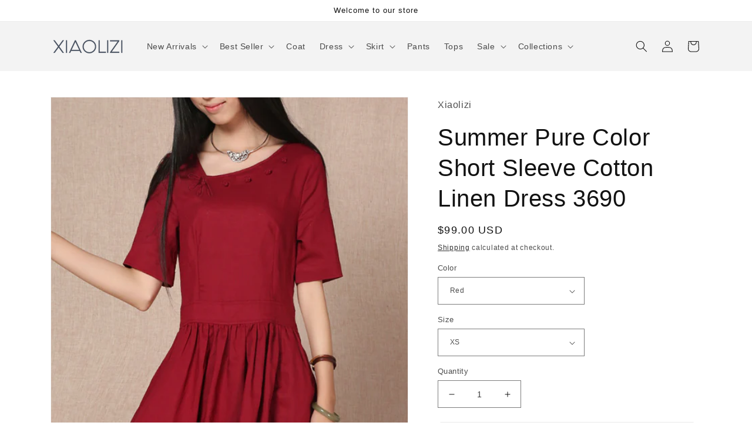

--- FILE ---
content_type: text/html; charset=utf-8
request_url: https://shopxiaolizi.com/products/summer-pure-color-short-sleeve-cotton-linen-dress-3690
body_size: 43353
content:
<!doctype html>
<html class="no-js" lang="en">
  <head>
    


    <meta charset="utf-8">
    <meta http-equiv="X-UA-Compatible" content="IE=edge">
    <meta name="viewport" content="width=device-width,initial-scale=1">
    <meta name="theme-color" content="">
    <link rel="canonical" href="https://shopxiaolizi.com/products/summer-pure-color-short-sleeve-cotton-linen-dress-3690">
    <link rel="preconnect" href="https://cdn.shopify.com" crossorigin><link rel="icon" type="image/png" href="//shopxiaolizi.com/cdn/shop/files/measure-tape.png?crop=center&height=32&v=1651195270&width=32"><title>
      50s skirt - handmade linen skater skirt just for you -from Xiaolizi
</title>

    
      <meta name="description" content="A vintage inspired 50s skirt with high waist design, and side pockets, made with high quality linen fabric, wil give you a nice looking for both work and casual days.">
    

    

<meta property="og:site_name" content="Xiaolizi">
<meta property="og:url" content="https://shopxiaolizi.com/products/summer-pure-color-short-sleeve-cotton-linen-dress-3690">
<meta property="og:title" content="50s skirt - handmade linen skater skirt just for you -from Xiaolizi">
<meta property="og:type" content="product">
<meta property="og:description" content="A vintage inspired 50s skirt with high waist design, and side pockets, made with high quality linen fabric, wil give you a nice looking for both work and casual days."><meta property="og:image" content="http://shopxiaolizi.com/cdn/shop/products/TB2TmKHppXXXXXJXXXXXXXXXXXX__15737109.jpg?v=1655254954">
  <meta property="og:image:secure_url" content="https://shopxiaolizi.com/cdn/shop/products/TB2TmKHppXXXXXJXXXXXXXXXXXX__15737109.jpg?v=1655254954">
  <meta property="og:image:width" content="532">
  <meta property="og:image:height" content="798"><meta property="og:price:amount" content="99.00">
  <meta property="og:price:currency" content="USD"><meta name="twitter:card" content="summary_large_image">
<meta name="twitter:title" content="50s skirt - handmade linen skater skirt just for you -from Xiaolizi">
<meta name="twitter:description" content="A vintage inspired 50s skirt with high waist design, and side pockets, made with high quality linen fabric, wil give you a nice looking for both work and casual days.">


    <script src="//shopxiaolizi.com/cdn/shop/t/12/assets/global.js?v=24850326154503943211650614412" defer="defer"></script>
    <script>window.performance && window.performance.mark && window.performance.mark('shopify.content_for_header.start');</script><meta name="google-site-verification" content="GNrFb8iB9WFRBheSi9yq3IuRauCECKOvBE5qVyz7zuM">
<meta name="facebook-domain-verification" content="4trb0jikyr4ldwt9uyk0lyfibo10n3">
<meta id="shopify-digital-wallet" name="shopify-digital-wallet" content="/7525289/digital_wallets/dialog">
<meta name="shopify-checkout-api-token" content="d2dd8ef3ce56283ce6c8a5af79850343">
<meta id="in-context-paypal-metadata" data-shop-id="7525289" data-venmo-supported="false" data-environment="production" data-locale="en_US" data-paypal-v4="true" data-currency="USD">
<link rel="alternate" type="application/json+oembed" href="https://shopxiaolizi.com/products/summer-pure-color-short-sleeve-cotton-linen-dress-3690.oembed">
<script async="async" src="/checkouts/internal/preloads.js?locale=en-US"></script>
<script id="shopify-features" type="application/json">{"accessToken":"d2dd8ef3ce56283ce6c8a5af79850343","betas":["rich-media-storefront-analytics"],"domain":"shopxiaolizi.com","predictiveSearch":true,"shopId":7525289,"locale":"en"}</script>
<script>var Shopify = Shopify || {};
Shopify.shop = "yanhuayue.myshopify.com";
Shopify.locale = "en";
Shopify.currency = {"active":"USD","rate":"1.0"};
Shopify.country = "US";
Shopify.theme = {"name":"Dawn","id":122539114566,"schema_name":"Dawn","schema_version":"5.0.0","theme_store_id":887,"role":"main"};
Shopify.theme.handle = "null";
Shopify.theme.style = {"id":null,"handle":null};
Shopify.cdnHost = "shopxiaolizi.com/cdn";
Shopify.routes = Shopify.routes || {};
Shopify.routes.root = "/";</script>
<script type="module">!function(o){(o.Shopify=o.Shopify||{}).modules=!0}(window);</script>
<script>!function(o){function n(){var o=[];function n(){o.push(Array.prototype.slice.apply(arguments))}return n.q=o,n}var t=o.Shopify=o.Shopify||{};t.loadFeatures=n(),t.autoloadFeatures=n()}(window);</script>
<script id="shop-js-analytics" type="application/json">{"pageType":"product"}</script>
<script defer="defer" async type="module" src="//shopxiaolizi.com/cdn/shopifycloud/shop-js/modules/v2/client.init-shop-cart-sync_C5BV16lS.en.esm.js"></script>
<script defer="defer" async type="module" src="//shopxiaolizi.com/cdn/shopifycloud/shop-js/modules/v2/chunk.common_CygWptCX.esm.js"></script>
<script type="module">
  await import("//shopxiaolizi.com/cdn/shopifycloud/shop-js/modules/v2/client.init-shop-cart-sync_C5BV16lS.en.esm.js");
await import("//shopxiaolizi.com/cdn/shopifycloud/shop-js/modules/v2/chunk.common_CygWptCX.esm.js");

  window.Shopify.SignInWithShop?.initShopCartSync?.({"fedCMEnabled":true,"windoidEnabled":true});

</script>
<script>(function() {
  var isLoaded = false;
  function asyncLoad() {
    if (isLoaded) return;
    isLoaded = true;
    var urls = ["https:\/\/loox.io\/widget\/VJjUw4hc4\/loox.1591321030945.js?shop=yanhuayue.myshopify.com","https:\/\/chimpstatic.com\/mcjs-connected\/js\/users\/dd8eaab7e7001070c4b23e2f9\/0d52e42b06bce07ae2df43ef9.js?shop=yanhuayue.myshopify.com","\/\/cdn.shopify.com\/proxy\/41724b2dbae6cc4f21952f6d5135c5ae0d8613730213139c5facc8a68fbb5dfc\/api.goaffpro.com\/loader.js?shop=yanhuayue.myshopify.com\u0026sp-cache-control=cHVibGljLCBtYXgtYWdlPTkwMA"];
    for (var i = 0; i < urls.length; i++) {
      var s = document.createElement('script');
      s.type = 'text/javascript';
      s.async = true;
      s.src = urls[i];
      var x = document.getElementsByTagName('script')[0];
      x.parentNode.insertBefore(s, x);
    }
  };
  if(window.attachEvent) {
    window.attachEvent('onload', asyncLoad);
  } else {
    window.addEventListener('load', asyncLoad, false);
  }
})();</script>
<script id="__st">var __st={"a":7525289,"offset":28800,"reqid":"e233ed91-56eb-407b-b3e4-fae4a26a54fc-1768670422","pageurl":"shopxiaolizi.com\/products\/summer-pure-color-short-sleeve-cotton-linen-dress-3690","u":"33d7112a69d5","p":"product","rtyp":"product","rid":6937259606086};</script>
<script>window.ShopifyPaypalV4VisibilityTracking = true;</script>
<script id="captcha-bootstrap">!function(){'use strict';const t='contact',e='account',n='new_comment',o=[[t,t],['blogs',n],['comments',n],[t,'customer']],c=[[e,'customer_login'],[e,'guest_login'],[e,'recover_customer_password'],[e,'create_customer']],r=t=>t.map((([t,e])=>`form[action*='/${t}']:not([data-nocaptcha='true']) input[name='form_type'][value='${e}']`)).join(','),a=t=>()=>t?[...document.querySelectorAll(t)].map((t=>t.form)):[];function s(){const t=[...o],e=r(t);return a(e)}const i='password',u='form_key',d=['recaptcha-v3-token','g-recaptcha-response','h-captcha-response',i],f=()=>{try{return window.sessionStorage}catch{return}},m='__shopify_v',_=t=>t.elements[u];function p(t,e,n=!1){try{const o=window.sessionStorage,c=JSON.parse(o.getItem(e)),{data:r}=function(t){const{data:e,action:n}=t;return t[m]||n?{data:e,action:n}:{data:t,action:n}}(c);for(const[e,n]of Object.entries(r))t.elements[e]&&(t.elements[e].value=n);n&&o.removeItem(e)}catch(o){console.error('form repopulation failed',{error:o})}}const l='form_type',E='cptcha';function T(t){t.dataset[E]=!0}const w=window,h=w.document,L='Shopify',v='ce_forms',y='captcha';let A=!1;((t,e)=>{const n=(g='f06e6c50-85a8-45c8-87d0-21a2b65856fe',I='https://cdn.shopify.com/shopifycloud/storefront-forms-hcaptcha/ce_storefront_forms_captcha_hcaptcha.v1.5.2.iife.js',D={infoText:'Protected by hCaptcha',privacyText:'Privacy',termsText:'Terms'},(t,e,n)=>{const o=w[L][v],c=o.bindForm;if(c)return c(t,g,e,D).then(n);var r;o.q.push([[t,g,e,D],n]),r=I,A||(h.body.append(Object.assign(h.createElement('script'),{id:'captcha-provider',async:!0,src:r})),A=!0)});var g,I,D;w[L]=w[L]||{},w[L][v]=w[L][v]||{},w[L][v].q=[],w[L][y]=w[L][y]||{},w[L][y].protect=function(t,e){n(t,void 0,e),T(t)},Object.freeze(w[L][y]),function(t,e,n,w,h,L){const[v,y,A,g]=function(t,e,n){const i=e?o:[],u=t?c:[],d=[...i,...u],f=r(d),m=r(i),_=r(d.filter((([t,e])=>n.includes(e))));return[a(f),a(m),a(_),s()]}(w,h,L),I=t=>{const e=t.target;return e instanceof HTMLFormElement?e:e&&e.form},D=t=>v().includes(t);t.addEventListener('submit',(t=>{const e=I(t);if(!e)return;const n=D(e)&&!e.dataset.hcaptchaBound&&!e.dataset.recaptchaBound,o=_(e),c=g().includes(e)&&(!o||!o.value);(n||c)&&t.preventDefault(),c&&!n&&(function(t){try{if(!f())return;!function(t){const e=f();if(!e)return;const n=_(t);if(!n)return;const o=n.value;o&&e.removeItem(o)}(t);const e=Array.from(Array(32),(()=>Math.random().toString(36)[2])).join('');!function(t,e){_(t)||t.append(Object.assign(document.createElement('input'),{type:'hidden',name:u})),t.elements[u].value=e}(t,e),function(t,e){const n=f();if(!n)return;const o=[...t.querySelectorAll(`input[type='${i}']`)].map((({name:t})=>t)),c=[...d,...o],r={};for(const[a,s]of new FormData(t).entries())c.includes(a)||(r[a]=s);n.setItem(e,JSON.stringify({[m]:1,action:t.action,data:r}))}(t,e)}catch(e){console.error('failed to persist form',e)}}(e),e.submit())}));const S=(t,e)=>{t&&!t.dataset[E]&&(n(t,e.some((e=>e===t))),T(t))};for(const o of['focusin','change'])t.addEventListener(o,(t=>{const e=I(t);D(e)&&S(e,y())}));const B=e.get('form_key'),M=e.get(l),P=B&&M;t.addEventListener('DOMContentLoaded',(()=>{const t=y();if(P)for(const e of t)e.elements[l].value===M&&p(e,B);[...new Set([...A(),...v().filter((t=>'true'===t.dataset.shopifyCaptcha))])].forEach((e=>S(e,t)))}))}(h,new URLSearchParams(w.location.search),n,t,e,['guest_login'])})(!0,!0)}();</script>
<script integrity="sha256-4kQ18oKyAcykRKYeNunJcIwy7WH5gtpwJnB7kiuLZ1E=" data-source-attribution="shopify.loadfeatures" defer="defer" src="//shopxiaolizi.com/cdn/shopifycloud/storefront/assets/storefront/load_feature-a0a9edcb.js" crossorigin="anonymous"></script>
<script data-source-attribution="shopify.dynamic_checkout.dynamic.init">var Shopify=Shopify||{};Shopify.PaymentButton=Shopify.PaymentButton||{isStorefrontPortableWallets:!0,init:function(){window.Shopify.PaymentButton.init=function(){};var t=document.createElement("script");t.src="https://shopxiaolizi.com/cdn/shopifycloud/portable-wallets/latest/portable-wallets.en.js",t.type="module",document.head.appendChild(t)}};
</script>
<script data-source-attribution="shopify.dynamic_checkout.buyer_consent">
  function portableWalletsHideBuyerConsent(e){var t=document.getElementById("shopify-buyer-consent"),n=document.getElementById("shopify-subscription-policy-button");t&&n&&(t.classList.add("hidden"),t.setAttribute("aria-hidden","true"),n.removeEventListener("click",e))}function portableWalletsShowBuyerConsent(e){var t=document.getElementById("shopify-buyer-consent"),n=document.getElementById("shopify-subscription-policy-button");t&&n&&(t.classList.remove("hidden"),t.removeAttribute("aria-hidden"),n.addEventListener("click",e))}window.Shopify?.PaymentButton&&(window.Shopify.PaymentButton.hideBuyerConsent=portableWalletsHideBuyerConsent,window.Shopify.PaymentButton.showBuyerConsent=portableWalletsShowBuyerConsent);
</script>
<script>
  function portableWalletsCleanup(e){e&&e.src&&console.error("Failed to load portable wallets script "+e.src);var t=document.querySelectorAll("shopify-accelerated-checkout .shopify-payment-button__skeleton, shopify-accelerated-checkout-cart .wallet-cart-button__skeleton"),e=document.getElementById("shopify-buyer-consent");for(let e=0;e<t.length;e++)t[e].remove();e&&e.remove()}function portableWalletsNotLoadedAsModule(e){e instanceof ErrorEvent&&"string"==typeof e.message&&e.message.includes("import.meta")&&"string"==typeof e.filename&&e.filename.includes("portable-wallets")&&(window.removeEventListener("error",portableWalletsNotLoadedAsModule),window.Shopify.PaymentButton.failedToLoad=e,"loading"===document.readyState?document.addEventListener("DOMContentLoaded",window.Shopify.PaymentButton.init):window.Shopify.PaymentButton.init())}window.addEventListener("error",portableWalletsNotLoadedAsModule);
</script>

<script type="module" src="https://shopxiaolizi.com/cdn/shopifycloud/portable-wallets/latest/portable-wallets.en.js" onError="portableWalletsCleanup(this)" crossorigin="anonymous"></script>
<script nomodule>
  document.addEventListener("DOMContentLoaded", portableWalletsCleanup);
</script>

<script id='scb4127' type='text/javascript' async='' src='https://shopxiaolizi.com/cdn/shopifycloud/privacy-banner/storefront-banner.js'></script><link id="shopify-accelerated-checkout-styles" rel="stylesheet" media="screen" href="https://shopxiaolizi.com/cdn/shopifycloud/portable-wallets/latest/accelerated-checkout-backwards-compat.css" crossorigin="anonymous">
<style id="shopify-accelerated-checkout-cart">
        #shopify-buyer-consent {
  margin-top: 1em;
  display: inline-block;
  width: 100%;
}

#shopify-buyer-consent.hidden {
  display: none;
}

#shopify-subscription-policy-button {
  background: none;
  border: none;
  padding: 0;
  text-decoration: underline;
  font-size: inherit;
  cursor: pointer;
}

#shopify-subscription-policy-button::before {
  box-shadow: none;
}

      </style>
<script id="sections-script" data-sections="product-recommendations,header,footer" defer="defer" src="//shopxiaolizi.com/cdn/shop/t/12/compiled_assets/scripts.js?v=4972"></script>
<script>window.performance && window.performance.mark && window.performance.mark('shopify.content_for_header.end');</script>


    <style data-shopify>
      
      
      
      
      

      :root {
        --font-body-family: "system_ui", -apple-system, 'Segoe UI', Roboto, 'Helvetica Neue', 'Noto Sans', 'Liberation Sans', Arial, sans-serif, 'Apple Color Emoji', 'Segoe UI Emoji', 'Segoe UI Symbol', 'Noto Color Emoji';
        --font-body-style: normal;
        --font-body-weight: 400;
        --font-body-weight-bold: 700;

        --font-heading-family: "system_ui", -apple-system, 'Segoe UI', Roboto, 'Helvetica Neue', 'Noto Sans', 'Liberation Sans', Arial, sans-serif, 'Apple Color Emoji', 'Segoe UI Emoji', 'Segoe UI Symbol', 'Noto Color Emoji';
        --font-heading-style: normal;
        --font-heading-weight: 400;

        --font-body-scale: 1.0;
        --font-heading-scale: 1.0;

        --color-base-text: 18, 18, 18;
        --color-shadow: 18, 18, 18;
        --color-base-background-1: 255, 255, 255;
        --color-base-background-2: 243, 243, 243;
        --color-base-solid-button-labels: 255, 255, 255;
        --color-base-outline-button-labels: 18, 18, 18;
        --color-base-accent-1: 18, 18, 18;
        --color-base-accent-2: 51, 79, 180;
        --payment-terms-background-color: #ffffff;

        --gradient-base-background-1: #ffffff;
        --gradient-base-background-2: #f3f3f3;
        --gradient-base-accent-1: #121212;
        --gradient-base-accent-2: #334fb4;

        --media-padding: px;
        --media-border-opacity: 0.05;
        --media-border-width: 1px;
        --media-radius: 0px;
        --media-shadow-opacity: 0.0;
        --media-shadow-horizontal-offset: 0px;
        --media-shadow-vertical-offset: -40px;
        --media-shadow-blur-radius: 5px;

        --page-width: 120rem;
        --page-width-margin: 0rem;

        --card-image-padding: 0.0rem;
        --card-corner-radius: 0.0rem;
        --card-text-alignment: left;
        --card-border-width: 0.0rem;
        --card-border-opacity: 0.1;
        --card-shadow-opacity: 0.0;
        --card-shadow-horizontal-offset: 0.0rem;
        --card-shadow-vertical-offset: 0.4rem;
        --card-shadow-blur-radius: 0.5rem;

        --badge-corner-radius: 4.0rem;

        --popup-border-width: 1px;
        --popup-border-opacity: 0.1;
        --popup-corner-radius: 0px;
        --popup-shadow-opacity: 0.0;
        --popup-shadow-horizontal-offset: 0px;
        --popup-shadow-vertical-offset: 4px;
        --popup-shadow-blur-radius: 5px;

        --drawer-border-width: 1px;
        --drawer-border-opacity: 0.1;
        --drawer-shadow-opacity: 0.0;
        --drawer-shadow-horizontal-offset: 0px;
        --drawer-shadow-vertical-offset: 4px;
        --drawer-shadow-blur-radius: 5px;

        --spacing-sections-desktop: 4px;
        --spacing-sections-mobile: 4px;

        --grid-desktop-vertical-spacing: 8px;
        --grid-desktop-horizontal-spacing: 8px;
        --grid-mobile-vertical-spacing: 4px;
        --grid-mobile-horizontal-spacing: 4px;

        --text-boxes-border-opacity: 0.05;
        --text-boxes-border-width: 1px;
        --text-boxes-radius: 0px;
        --text-boxes-shadow-opacity: 0.0;
        --text-boxes-shadow-horizontal-offset: 0px;
        --text-boxes-shadow-vertical-offset: 4px;
        --text-boxes-shadow-blur-radius: 5px;

        --buttons-radius: 4px;
        --buttons-radius-outset: 5px;
        --buttons-border-width: 1px;
        --buttons-border-opacity: 0.35;
        --buttons-shadow-opacity: 0.5;
        --buttons-shadow-horizontal-offset: 0px;
        --buttons-shadow-vertical-offset: 0px;
        --buttons-shadow-blur-radius: 0px;
        --buttons-border-offset: 0.3px;

        --inputs-radius: 0px;
        --inputs-border-width: 1px;
        --inputs-border-opacity: 0.55;
        --inputs-shadow-opacity: 0.0;
        --inputs-shadow-horizontal-offset: 0px;
        --inputs-margin-offset: 0px;
        --inputs-shadow-vertical-offset: 4px;
        --inputs-shadow-blur-radius: 5px;
        --inputs-radius-outset: 0px;

        --variant-pills-radius: 40px;
        --variant-pills-border-width: 1px;
        --variant-pills-border-opacity: 0.55;
        --variant-pills-shadow-opacity: 0.0;
        --variant-pills-shadow-horizontal-offset: 0px;
        --variant-pills-shadow-vertical-offset: 4px;
        --variant-pills-shadow-blur-radius: 5px;
      }

      *,
      *::before,
      *::after {
        box-sizing: inherit;
      }

      html {
        box-sizing: border-box;
        font-size: calc(var(--font-body-scale) * 62.5%);
        height: 100%;
      }

      body {
        display: grid;
        grid-template-rows: auto auto 1fr auto;
        grid-template-columns: 100%;
        min-height: 100%;
        margin: 0;
        font-size: 1.5rem;
        letter-spacing: 0.06rem;
        line-height: calc(1 + 0.8 / var(--font-body-scale));
        font-family: var(--font-body-family);
        font-style: var(--font-body-style);
        font-weight: var(--font-body-weight);
      }

      @media screen and (min-width: 750px) {
        body {
          font-size: 1.6rem;
        }
      }
    </style>

    <link href="//shopxiaolizi.com/cdn/shop/t/12/assets/base.css?v=158154154071677876461759477948" rel="stylesheet" type="text/css" media="all" />
<link
        rel="stylesheet"
        href="//shopxiaolizi.com/cdn/shop/t/12/assets/component-predictive-search.css?v=165644661289088488651650614408"
        media="print"
        onload="this.media='all'"
      ><script>
      document.documentElement.className = document.documentElement.className.replace('no-js', 'js');
      if (Shopify.designMode) {
        document.documentElement.classList.add('shopify-design-mode');
      }
    </script>

    <script>var loox_global_hash = '1768590853283';</script><script>var loox_pop_active = true;var loox_pop_display = {"home_page":false,"product_page":true,"cart_page":false,"other_pages":false};</script><script>var visitor_level_referral = {"active":true,"rtl":false,"position":"right","button_text":"Get $10","button_bg_color":"333333","button_text_color":"FFFFFF","display_on_home_page":true,"display_on_product_page":true,"display_on_cart_page":true,"display_on_other_pages":true,"hide_on_mobile":false,"sidebar_visible":true,"orientation":"default","border_radius":{"key":"extraRounded","value":"16px","label":"Extra Rounded"}};
</script><style>.loox-reviews-default { max-width: 1200px; margin: 0 auto; }.loox-rating .loox-icon { color:#080708; }
:root { --lxs-rating-icon-color: #080708; }</style>
  <!-- BEGIN app block: shopify://apps/elevar-conversion-tracking/blocks/dataLayerEmbed/bc30ab68-b15c-4311-811f-8ef485877ad6 -->



<script type="module" dynamic>
  const configUrl = "/a/elevar/static/configs/ca1a45f24684b76209e483c1b0dab230b1c13272/config.js";
  const config = (await import(configUrl)).default;
  const scriptUrl = config.script_src_app_theme_embed;

  if (scriptUrl) {
    const { handler } = await import(scriptUrl);

    await handler(
      config,
      {
        cartData: {
  marketId: "28554428486",
  attributes:{},
  cartTotal: "0.0",
  currencyCode:"USD",
  items: []
}
,
        user: {cartTotal: "0.0",
    currencyCode:"USD",customer: {},
}
,
        isOnCartPage:false,
        collectionView:null,
        searchResultsView:null,
        productView:{
    attributes:{},
    currencyCode:"USD",defaultVariant: {id:"3690",name:"Summer Pure Color Short Sleeve Cotton Linen Dress 3690",
        brand:"Xiaolizi",
        category:"Dress",
        variant:"Red \/ XS",
        price: "99.0",
        productId: "6937259606086",
        variantId: "40127884361798",
        compareAtPrice: "0.0",image:"\/\/shopxiaolizi.com\/cdn\/shop\/products\/TB2TmKHppXXXXXJXXXXXXXXXXXX__15737109_f72301e8-d8dc-4d4b-b16e-5172a1be44e9.jpg?v=1655254954",url:"\/products\/summer-pure-color-short-sleeve-cotton-linen-dress-3690?variant=40127884361798"},items: [{id:"3690",name:"Summer Pure Color Short Sleeve Cotton Linen Dress 3690",
          brand:"Xiaolizi",
          category:"Dress",
          variant:"Red \/ XS",
          price: "99.0",
          productId: "6937259606086",
          variantId: "40127884361798",
          compareAtPrice: "0.0",image:"\/\/shopxiaolizi.com\/cdn\/shop\/products\/TB2TmKHppXXXXXJXXXXXXXXXXXX__15737109_f72301e8-d8dc-4d4b-b16e-5172a1be44e9.jpg?v=1655254954",url:"\/products\/summer-pure-color-short-sleeve-cotton-linen-dress-3690?variant=40127884361798"},{id:"3690",name:"Summer Pure Color Short Sleeve Cotton Linen Dress 3690",
          brand:"Xiaolizi",
          category:"Dress",
          variant:"Red \/ S",
          price: "99.0",
          productId: "6937259606086",
          variantId: "40127884394566",
          compareAtPrice: "0.0",image:"\/\/shopxiaolizi.com\/cdn\/shop\/products\/TB2TmKHppXXXXXJXXXXXXXXXXXX__15737109_f72301e8-d8dc-4d4b-b16e-5172a1be44e9.jpg?v=1655254954",url:"\/products\/summer-pure-color-short-sleeve-cotton-linen-dress-3690?variant=40127884394566"},{id:"3690",name:"Summer Pure Color Short Sleeve Cotton Linen Dress 3690",
          brand:"Xiaolizi",
          category:"Dress",
          variant:"Red \/ M",
          price: "99.0",
          productId: "6937259606086",
          variantId: "40127884427334",
          compareAtPrice: "0.0",image:"\/\/shopxiaolizi.com\/cdn\/shop\/products\/TB2TmKHppXXXXXJXXXXXXXXXXXX__15737109_f72301e8-d8dc-4d4b-b16e-5172a1be44e9.jpg?v=1655254954",url:"\/products\/summer-pure-color-short-sleeve-cotton-linen-dress-3690?variant=40127884427334"},{id:"3690",name:"Summer Pure Color Short Sleeve Cotton Linen Dress 3690",
          brand:"Xiaolizi",
          category:"Dress",
          variant:"Red \/ L",
          price: "99.0",
          productId: "6937259606086",
          variantId: "40127884460102",
          compareAtPrice: "0.0",image:"\/\/shopxiaolizi.com\/cdn\/shop\/products\/TB2TmKHppXXXXXJXXXXXXXXXXXX__15737109_f72301e8-d8dc-4d4b-b16e-5172a1be44e9.jpg?v=1655254954",url:"\/products\/summer-pure-color-short-sleeve-cotton-linen-dress-3690?variant=40127884460102"},{id:"3690",name:"Summer Pure Color Short Sleeve Cotton Linen Dress 3690",
          brand:"Xiaolizi",
          category:"Dress",
          variant:"Red \/ XL",
          price: "109.0",
          productId: "6937259606086",
          variantId: "40127884492870",
          compareAtPrice: "0.0",image:"\/\/shopxiaolizi.com\/cdn\/shop\/products\/TB2TmKHppXXXXXJXXXXXXXXXXXX__15737109_f72301e8-d8dc-4d4b-b16e-5172a1be44e9.jpg?v=1655254954",url:"\/products\/summer-pure-color-short-sleeve-cotton-linen-dress-3690?variant=40127884492870"},{id:"3690",name:"Summer Pure Color Short Sleeve Cotton Linen Dress 3690",
          brand:"Xiaolizi",
          category:"Dress",
          variant:"Red \/ CUSTOM ORDER",
          price: "149.0",
          productId: "6937259606086",
          variantId: "40127884525638",
          compareAtPrice: "0.0",image:"\/\/shopxiaolizi.com\/cdn\/shop\/products\/TB2TmKHppXXXXXJXXXXXXXXXXXX__15737109_f72301e8-d8dc-4d4b-b16e-5172a1be44e9.jpg?v=1655254954",url:"\/products\/summer-pure-color-short-sleeve-cotton-linen-dress-3690?variant=40127884525638"},{id:"3690",name:"Summer Pure Color Short Sleeve Cotton Linen Dress 3690",
          brand:"Xiaolizi",
          category:"Dress",
          variant:"Light blue \/ XS",
          price: "99.0",
          productId: "6937259606086",
          variantId: "40127875317830",
          compareAtPrice: "0.0",image:"\/\/shopxiaolizi.com\/cdn\/shop\/products\/TB2O1yFppXXXXctXXXXXXXXXXXX__15737109_95a72892-cd4b-4403-ae8b-35e2e2e7b019.jpg?v=1655254954",url:"\/products\/summer-pure-color-short-sleeve-cotton-linen-dress-3690?variant=40127875317830"},{id:"3690",name:"Summer Pure Color Short Sleeve Cotton Linen Dress 3690",
          brand:"Xiaolizi",
          category:"Dress",
          variant:"Light blue \/ S",
          price: "99.0",
          productId: "6937259606086",
          variantId: "40127875350598",
          compareAtPrice: "0.0",image:"\/\/shopxiaolizi.com\/cdn\/shop\/products\/TB2O1yFppXXXXctXXXXXXXXXXXX__15737109_95a72892-cd4b-4403-ae8b-35e2e2e7b019.jpg?v=1655254954",url:"\/products\/summer-pure-color-short-sleeve-cotton-linen-dress-3690?variant=40127875350598"},{id:"3690",name:"Summer Pure Color Short Sleeve Cotton Linen Dress 3690",
          brand:"Xiaolizi",
          category:"Dress",
          variant:"Light blue \/ M",
          price: "99.0",
          productId: "6937259606086",
          variantId: "40127875383366",
          compareAtPrice: "0.0",image:"\/\/shopxiaolizi.com\/cdn\/shop\/products\/TB2O1yFppXXXXctXXXXXXXXXXXX__15737109_95a72892-cd4b-4403-ae8b-35e2e2e7b019.jpg?v=1655254954",url:"\/products\/summer-pure-color-short-sleeve-cotton-linen-dress-3690?variant=40127875383366"},{id:"3690",name:"Summer Pure Color Short Sleeve Cotton Linen Dress 3690",
          brand:"Xiaolizi",
          category:"Dress",
          variant:"Light blue \/ L",
          price: "99.0",
          productId: "6937259606086",
          variantId: "40127875448902",
          compareAtPrice: "0.0",image:"\/\/shopxiaolizi.com\/cdn\/shop\/products\/TB2O1yFppXXXXctXXXXXXXXXXXX__15737109_95a72892-cd4b-4403-ae8b-35e2e2e7b019.jpg?v=1655254954",url:"\/products\/summer-pure-color-short-sleeve-cotton-linen-dress-3690?variant=40127875448902"},{id:"3690",name:"Summer Pure Color Short Sleeve Cotton Linen Dress 3690",
          brand:"Xiaolizi",
          category:"Dress",
          variant:"Light blue \/ XL",
          price: "109.0",
          productId: "6937259606086",
          variantId: "40127875481670",
          compareAtPrice: "0.0",image:"\/\/shopxiaolizi.com\/cdn\/shop\/products\/TB2O1yFppXXXXctXXXXXXXXXXXX__15737109_95a72892-cd4b-4403-ae8b-35e2e2e7b019.jpg?v=1655254954",url:"\/products\/summer-pure-color-short-sleeve-cotton-linen-dress-3690?variant=40127875481670"},{id:"3690",name:"Summer Pure Color Short Sleeve Cotton Linen Dress 3690",
          brand:"Xiaolizi",
          category:"Dress",
          variant:"Light blue \/ CUSTOM ORDER",
          price: "149.0",
          productId: "6937259606086",
          variantId: "40127875514438",
          compareAtPrice: "0.0",image:"\/\/shopxiaolizi.com\/cdn\/shop\/products\/TB2O1yFppXXXXctXXXXXXXXXXXX__15737109_95a72892-cd4b-4403-ae8b-35e2e2e7b019.jpg?v=1655254954",url:"\/products\/summer-pure-color-short-sleeve-cotton-linen-dress-3690?variant=40127875514438"},{id:"3690",name:"Summer Pure Color Short Sleeve Cotton Linen Dress 3690",
          brand:"Xiaolizi",
          category:"Dress",
          variant:"Green \/ XS",
          price: "99.0",
          productId: "6937259606086",
          variantId: "40127875547206",
          compareAtPrice: "0.0",image:"\/\/shopxiaolizi.com\/cdn\/shop\/products\/TB2YmpHXpXXXXcIXpXXXXXXXXXX__15737109.jpg?v=1655254954",url:"\/products\/summer-pure-color-short-sleeve-cotton-linen-dress-3690?variant=40127875547206"},{id:"3690",name:"Summer Pure Color Short Sleeve Cotton Linen Dress 3690",
          brand:"Xiaolizi",
          category:"Dress",
          variant:"Green \/ S",
          price: "99.0",
          productId: "6937259606086",
          variantId: "40127875579974",
          compareAtPrice: "0.0",image:"\/\/shopxiaolizi.com\/cdn\/shop\/products\/TB2YmpHXpXXXXcIXpXXXXXXXXXX__15737109.jpg?v=1655254954",url:"\/products\/summer-pure-color-short-sleeve-cotton-linen-dress-3690?variant=40127875579974"},{id:"3690",name:"Summer Pure Color Short Sleeve Cotton Linen Dress 3690",
          brand:"Xiaolizi",
          category:"Dress",
          variant:"Green \/ M",
          price: "99.0",
          productId: "6937259606086",
          variantId: "40127875612742",
          compareAtPrice: "0.0",image:"\/\/shopxiaolizi.com\/cdn\/shop\/products\/TB2YmpHXpXXXXcIXpXXXXXXXXXX__15737109.jpg?v=1655254954",url:"\/products\/summer-pure-color-short-sleeve-cotton-linen-dress-3690?variant=40127875612742"},{id:"3690",name:"Summer Pure Color Short Sleeve Cotton Linen Dress 3690",
          brand:"Xiaolizi",
          category:"Dress",
          variant:"Green \/ L",
          price: "99.0",
          productId: "6937259606086",
          variantId: "40127875645510",
          compareAtPrice: "0.0",image:"\/\/shopxiaolizi.com\/cdn\/shop\/products\/TB2YmpHXpXXXXcIXpXXXXXXXXXX__15737109.jpg?v=1655254954",url:"\/products\/summer-pure-color-short-sleeve-cotton-linen-dress-3690?variant=40127875645510"},{id:"3690",name:"Summer Pure Color Short Sleeve Cotton Linen Dress 3690",
          brand:"Xiaolizi",
          category:"Dress",
          variant:"Green \/ XL",
          price: "109.0",
          productId: "6937259606086",
          variantId: "40127875678278",
          compareAtPrice: "0.0",image:"\/\/shopxiaolizi.com\/cdn\/shop\/products\/TB2YmpHXpXXXXcIXpXXXXXXXXXX__15737109.jpg?v=1655254954",url:"\/products\/summer-pure-color-short-sleeve-cotton-linen-dress-3690?variant=40127875678278"},{id:"3690",name:"Summer Pure Color Short Sleeve Cotton Linen Dress 3690",
          brand:"Xiaolizi",
          category:"Dress",
          variant:"Green \/ CUSTOM ORDER",
          price: "149.0",
          productId: "6937259606086",
          variantId: "40127875711046",
          compareAtPrice: "0.0",image:"\/\/shopxiaolizi.com\/cdn\/shop\/products\/TB2YmpHXpXXXXcIXpXXXXXXXXXX__15737109.jpg?v=1655254954",url:"\/products\/summer-pure-color-short-sleeve-cotton-linen-dress-3690?variant=40127875711046"},]
  },
        checkoutComplete: null
      }
    );
  }
</script>


<!-- END app block --><!-- BEGIN app block: shopify://apps/triplewhale/blocks/triple_pixel_snippet/483d496b-3f1a-4609-aea7-8eee3b6b7a2a --><link rel='preconnect dns-prefetch' href='https://api.config-security.com/' crossorigin />
<link rel='preconnect dns-prefetch' href='https://conf.config-security.com/' crossorigin />
<script>
/* >> TriplePixel :: start*/
window.TriplePixelData={TripleName:"yanhuayue.myshopify.com",ver:"2.16",plat:"SHOPIFY",isHeadless:false,src:'SHOPIFY_EXT',product:{id:"6937259606086",name:`Summer Pure Color Short Sleeve Cotton Linen Dress 3690`,price:"99.00",variant:"40127884361798"},search:"",collection:"",cart:"",template:"product",curr:"USD" || "USD"},function(W,H,A,L,E,_,B,N){function O(U,T,P,H,R){void 0===R&&(R=!1),H=new XMLHttpRequest,P?(H.open("POST",U,!0),H.setRequestHeader("Content-Type","text/plain")):H.open("GET",U,!0),H.send(JSON.stringify(P||{})),H.onreadystatechange=function(){4===H.readyState&&200===H.status?(R=H.responseText,U.includes("/first")?eval(R):P||(N[B]=R)):(299<H.status||H.status<200)&&T&&!R&&(R=!0,O(U,T-1,P))}}if(N=window,!N[H+"sn"]){N[H+"sn"]=1,L=function(){return Date.now().toString(36)+"_"+Math.random().toString(36)};try{A.setItem(H,1+(0|A.getItem(H)||0)),(E=JSON.parse(A.getItem(H+"U")||"[]")).push({u:location.href,r:document.referrer,t:Date.now(),id:L()}),A.setItem(H+"U",JSON.stringify(E))}catch(e){}var i,m,p;A.getItem('"!nC`')||(_=A,A=N,A[H]||(E=A[H]=function(t,e,i){return void 0===i&&(i=[]),"State"==t?E.s:(W=L(),(E._q=E._q||[]).push([W,t,e].concat(i)),W)},E.s="Installed",E._q=[],E.ch=W,B="configSecurityConfModel",N[B]=1,O("https://conf.config-security.com/model",5),i=L(),m=A[atob("c2NyZWVu")],_.setItem("di_pmt_wt",i),p={id:i,action:"profile",avatar:_.getItem("auth-security_rand_salt_"),time:m[atob("d2lkdGg=")]+":"+m[atob("aGVpZ2h0")],host:A.TriplePixelData.TripleName,plat:A.TriplePixelData.plat,url:window.location.href.slice(0,500),ref:document.referrer,ver:A.TriplePixelData.ver},O("https://api.config-security.com/event",5,p),O("https://api.config-security.com/first?host=".concat(p.host,"&plat=").concat(p.plat),5)))}}("","TriplePixel",localStorage);
/* << TriplePixel :: end*/
</script>



<!-- END app block --><script src="https://cdn.shopify.com/extensions/019b28a1-6d88-7215-9c94-f46d681e3a80/axon-shop-integration-70/assets/app-embed.js" type="text/javascript" defer="defer"></script>
<link href="https://monorail-edge.shopifysvc.com" rel="dns-prefetch">
<script>(function(){if ("sendBeacon" in navigator && "performance" in window) {try {var session_token_from_headers = performance.getEntriesByType('navigation')[0].serverTiming.find(x => x.name == '_s').description;} catch {var session_token_from_headers = undefined;}var session_cookie_matches = document.cookie.match(/_shopify_s=([^;]*)/);var session_token_from_cookie = session_cookie_matches && session_cookie_matches.length === 2 ? session_cookie_matches[1] : "";var session_token = session_token_from_headers || session_token_from_cookie || "";function handle_abandonment_event(e) {var entries = performance.getEntries().filter(function(entry) {return /monorail-edge.shopifysvc.com/.test(entry.name);});if (!window.abandonment_tracked && entries.length === 0) {window.abandonment_tracked = true;var currentMs = Date.now();var navigation_start = performance.timing.navigationStart;var payload = {shop_id: 7525289,url: window.location.href,navigation_start,duration: currentMs - navigation_start,session_token,page_type: "product"};window.navigator.sendBeacon("https://monorail-edge.shopifysvc.com/v1/produce", JSON.stringify({schema_id: "online_store_buyer_site_abandonment/1.1",payload: payload,metadata: {event_created_at_ms: currentMs,event_sent_at_ms: currentMs}}));}}window.addEventListener('pagehide', handle_abandonment_event);}}());</script>
<script id="web-pixels-manager-setup">(function e(e,d,r,n,o){if(void 0===o&&(o={}),!Boolean(null===(a=null===(i=window.Shopify)||void 0===i?void 0:i.analytics)||void 0===a?void 0:a.replayQueue)){var i,a;window.Shopify=window.Shopify||{};var t=window.Shopify;t.analytics=t.analytics||{};var s=t.analytics;s.replayQueue=[],s.publish=function(e,d,r){return s.replayQueue.push([e,d,r]),!0};try{self.performance.mark("wpm:start")}catch(e){}var l=function(){var e={modern:/Edge?\/(1{2}[4-9]|1[2-9]\d|[2-9]\d{2}|\d{4,})\.\d+(\.\d+|)|Firefox\/(1{2}[4-9]|1[2-9]\d|[2-9]\d{2}|\d{4,})\.\d+(\.\d+|)|Chrom(ium|e)\/(9{2}|\d{3,})\.\d+(\.\d+|)|(Maci|X1{2}).+ Version\/(15\.\d+|(1[6-9]|[2-9]\d|\d{3,})\.\d+)([,.]\d+|)( \(\w+\)|)( Mobile\/\w+|) Safari\/|Chrome.+OPR\/(9{2}|\d{3,})\.\d+\.\d+|(CPU[ +]OS|iPhone[ +]OS|CPU[ +]iPhone|CPU IPhone OS|CPU iPad OS)[ +]+(15[._]\d+|(1[6-9]|[2-9]\d|\d{3,})[._]\d+)([._]\d+|)|Android:?[ /-](13[3-9]|1[4-9]\d|[2-9]\d{2}|\d{4,})(\.\d+|)(\.\d+|)|Android.+Firefox\/(13[5-9]|1[4-9]\d|[2-9]\d{2}|\d{4,})\.\d+(\.\d+|)|Android.+Chrom(ium|e)\/(13[3-9]|1[4-9]\d|[2-9]\d{2}|\d{4,})\.\d+(\.\d+|)|SamsungBrowser\/([2-9]\d|\d{3,})\.\d+/,legacy:/Edge?\/(1[6-9]|[2-9]\d|\d{3,})\.\d+(\.\d+|)|Firefox\/(5[4-9]|[6-9]\d|\d{3,})\.\d+(\.\d+|)|Chrom(ium|e)\/(5[1-9]|[6-9]\d|\d{3,})\.\d+(\.\d+|)([\d.]+$|.*Safari\/(?![\d.]+ Edge\/[\d.]+$))|(Maci|X1{2}).+ Version\/(10\.\d+|(1[1-9]|[2-9]\d|\d{3,})\.\d+)([,.]\d+|)( \(\w+\)|)( Mobile\/\w+|) Safari\/|Chrome.+OPR\/(3[89]|[4-9]\d|\d{3,})\.\d+\.\d+|(CPU[ +]OS|iPhone[ +]OS|CPU[ +]iPhone|CPU IPhone OS|CPU iPad OS)[ +]+(10[._]\d+|(1[1-9]|[2-9]\d|\d{3,})[._]\d+)([._]\d+|)|Android:?[ /-](13[3-9]|1[4-9]\d|[2-9]\d{2}|\d{4,})(\.\d+|)(\.\d+|)|Mobile Safari.+OPR\/([89]\d|\d{3,})\.\d+\.\d+|Android.+Firefox\/(13[5-9]|1[4-9]\d|[2-9]\d{2}|\d{4,})\.\d+(\.\d+|)|Android.+Chrom(ium|e)\/(13[3-9]|1[4-9]\d|[2-9]\d{2}|\d{4,})\.\d+(\.\d+|)|Android.+(UC? ?Browser|UCWEB|U3)[ /]?(15\.([5-9]|\d{2,})|(1[6-9]|[2-9]\d|\d{3,})\.\d+)\.\d+|SamsungBrowser\/(5\.\d+|([6-9]|\d{2,})\.\d+)|Android.+MQ{2}Browser\/(14(\.(9|\d{2,})|)|(1[5-9]|[2-9]\d|\d{3,})(\.\d+|))(\.\d+|)|K[Aa][Ii]OS\/(3\.\d+|([4-9]|\d{2,})\.\d+)(\.\d+|)/},d=e.modern,r=e.legacy,n=navigator.userAgent;return n.match(d)?"modern":n.match(r)?"legacy":"unknown"}(),u="modern"===l?"modern":"legacy",c=(null!=n?n:{modern:"",legacy:""})[u],f=function(e){return[e.baseUrl,"/wpm","/b",e.hashVersion,"modern"===e.buildTarget?"m":"l",".js"].join("")}({baseUrl:d,hashVersion:r,buildTarget:u}),m=function(e){var d=e.version,r=e.bundleTarget,n=e.surface,o=e.pageUrl,i=e.monorailEndpoint;return{emit:function(e){var a=e.status,t=e.errorMsg,s=(new Date).getTime(),l=JSON.stringify({metadata:{event_sent_at_ms:s},events:[{schema_id:"web_pixels_manager_load/3.1",payload:{version:d,bundle_target:r,page_url:o,status:a,surface:n,error_msg:t},metadata:{event_created_at_ms:s}}]});if(!i)return console&&console.warn&&console.warn("[Web Pixels Manager] No Monorail endpoint provided, skipping logging."),!1;try{return self.navigator.sendBeacon.bind(self.navigator)(i,l)}catch(e){}var u=new XMLHttpRequest;try{return u.open("POST",i,!0),u.setRequestHeader("Content-Type","text/plain"),u.send(l),!0}catch(e){return console&&console.warn&&console.warn("[Web Pixels Manager] Got an unhandled error while logging to Monorail."),!1}}}}({version:r,bundleTarget:l,surface:e.surface,pageUrl:self.location.href,monorailEndpoint:e.monorailEndpoint});try{o.browserTarget=l,function(e){var d=e.src,r=e.async,n=void 0===r||r,o=e.onload,i=e.onerror,a=e.sri,t=e.scriptDataAttributes,s=void 0===t?{}:t,l=document.createElement("script"),u=document.querySelector("head"),c=document.querySelector("body");if(l.async=n,l.src=d,a&&(l.integrity=a,l.crossOrigin="anonymous"),s)for(var f in s)if(Object.prototype.hasOwnProperty.call(s,f))try{l.dataset[f]=s[f]}catch(e){}if(o&&l.addEventListener("load",o),i&&l.addEventListener("error",i),u)u.appendChild(l);else{if(!c)throw new Error("Did not find a head or body element to append the script");c.appendChild(l)}}({src:f,async:!0,onload:function(){if(!function(){var e,d;return Boolean(null===(d=null===(e=window.Shopify)||void 0===e?void 0:e.analytics)||void 0===d?void 0:d.initialized)}()){var d=window.webPixelsManager.init(e)||void 0;if(d){var r=window.Shopify.analytics;r.replayQueue.forEach((function(e){var r=e[0],n=e[1],o=e[2];d.publishCustomEvent(r,n,o)})),r.replayQueue=[],r.publish=d.publishCustomEvent,r.visitor=d.visitor,r.initialized=!0}}},onerror:function(){return m.emit({status:"failed",errorMsg:"".concat(f," has failed to load")})},sri:function(e){var d=/^sha384-[A-Za-z0-9+/=]+$/;return"string"==typeof e&&d.test(e)}(c)?c:"",scriptDataAttributes:o}),m.emit({status:"loading"})}catch(e){m.emit({status:"failed",errorMsg:(null==e?void 0:e.message)||"Unknown error"})}}})({shopId: 7525289,storefrontBaseUrl: "https://shopxiaolizi.com",extensionsBaseUrl: "https://extensions.shopifycdn.com/cdn/shopifycloud/web-pixels-manager",monorailEndpoint: "https://monorail-edge.shopifysvc.com/unstable/produce_batch",surface: "storefront-renderer",enabledBetaFlags: ["2dca8a86"],webPixelsConfigList: [{"id":"1620770886","configuration":"{\"eventKey\":\"c8c5076c-45ac-47c4-b245-58bb8addfec3\",\"name\":\"yanhuayue - Axon Pixel\",\"storefrontToken\":\"a8f75907672c65af0ec863447070fd92\"}","eventPayloadVersion":"v1","runtimeContext":"STRICT","scriptVersion":"c88b5f5bf25c33e97c35a77efbf9a2d9","type":"APP","apiClientId":256560922625,"privacyPurposes":["ANALYTICS","MARKETING","SALE_OF_DATA"],"dataSharingAdjustments":{"protectedCustomerApprovalScopes":["read_customer_address","read_customer_email","read_customer_personal_data","read_customer_phone"]}},{"id":"1305903174","configuration":"{\"hashed_organization_id\":\"42bde6a1e959a9aaf1b7e02b5a590a9b_v1\",\"app_key\":\"yanhuayue\",\"allow_collect_personal_data\":\"true\"}","eventPayloadVersion":"v1","runtimeContext":"STRICT","scriptVersion":"c3e64302e4c6a915b615bb03ddf3784a","type":"APP","apiClientId":111542,"privacyPurposes":["ANALYTICS","MARKETING","SALE_OF_DATA"],"dataSharingAdjustments":{"protectedCustomerApprovalScopes":["read_customer_address","read_customer_email","read_customer_name","read_customer_personal_data","read_customer_phone"]}},{"id":"739377222","configuration":"{\"shop\":\"yanhuayue.myshopify.com\",\"cookie_duration\":\"5184000\"}","eventPayloadVersion":"v1","runtimeContext":"STRICT","scriptVersion":"a2e7513c3708f34b1f617d7ce88f9697","type":"APP","apiClientId":2744533,"privacyPurposes":["ANALYTICS","MARKETING"],"dataSharingAdjustments":{"protectedCustomerApprovalScopes":["read_customer_address","read_customer_email","read_customer_name","read_customer_personal_data","read_customer_phone"]}},{"id":"679051334","configuration":"{\"config_url\": \"\/a\/elevar\/static\/configs\/ca1a45f24684b76209e483c1b0dab230b1c13272\/config.js\"}","eventPayloadVersion":"v1","runtimeContext":"STRICT","scriptVersion":"ab86028887ec2044af7d02b854e52653","type":"APP","apiClientId":2509311,"privacyPurposes":[],"dataSharingAdjustments":{"protectedCustomerApprovalScopes":["read_customer_address","read_customer_email","read_customer_name","read_customer_personal_data","read_customer_phone"]}},{"id":"645038150","configuration":"{\"shopId\":\"yanhuayue.myshopify.com\"}","eventPayloadVersion":"v1","runtimeContext":"STRICT","scriptVersion":"674c31de9c131805829c42a983792da6","type":"APP","apiClientId":2753413,"privacyPurposes":["ANALYTICS","MARKETING","SALE_OF_DATA"],"dataSharingAdjustments":{"protectedCustomerApprovalScopes":["read_customer_address","read_customer_email","read_customer_name","read_customer_personal_data","read_customer_phone"]}},{"id":"383025222","configuration":"{\"config\":\"{\\\"google_tag_ids\\\":[\\\"G-8LD5E7LHVP\\\",\\\"AW-16755319018\\\",\\\"GT-WB74XK2\\\"],\\\"target_country\\\":\\\"US\\\",\\\"gtag_events\\\":[{\\\"type\\\":\\\"begin_checkout\\\",\\\"action_label\\\":[\\\"G-8LD5E7LHVP\\\",\\\"AW-16755319018\\\/9_yZCL7TwuIZEOrBx7U-\\\"]},{\\\"type\\\":\\\"search\\\",\\\"action_label\\\":[\\\"G-8LD5E7LHVP\\\",\\\"AW-16755319018\\\/r0g0CLjTwuIZEOrBx7U-\\\"]},{\\\"type\\\":\\\"view_item\\\",\\\"action_label\\\":[\\\"G-8LD5E7LHVP\\\",\\\"AW-16755319018\\\/M1yBCLXTwuIZEOrBx7U-\\\",\\\"MC-PNGPW3SZHL\\\"]},{\\\"type\\\":\\\"purchase\\\",\\\"action_label\\\":[\\\"G-8LD5E7LHVP\\\",\\\"AW-16755319018\\\/8f7-CK_TwuIZEOrBx7U-\\\",\\\"MC-PNGPW3SZHL\\\"]},{\\\"type\\\":\\\"page_view\\\",\\\"action_label\\\":[\\\"G-8LD5E7LHVP\\\",\\\"AW-16755319018\\\/gNQUCLLTwuIZEOrBx7U-\\\",\\\"MC-PNGPW3SZHL\\\"]},{\\\"type\\\":\\\"add_payment_info\\\",\\\"action_label\\\":[\\\"G-8LD5E7LHVP\\\",\\\"AW-16755319018\\\/HVMTCMHTwuIZEOrBx7U-\\\"]},{\\\"type\\\":\\\"add_to_cart\\\",\\\"action_label\\\":[\\\"G-8LD5E7LHVP\\\",\\\"AW-16755319018\\\/NwiiCLvTwuIZEOrBx7U-\\\"]}],\\\"enable_monitoring_mode\\\":false}\"}","eventPayloadVersion":"v1","runtimeContext":"OPEN","scriptVersion":"b2a88bafab3e21179ed38636efcd8a93","type":"APP","apiClientId":1780363,"privacyPurposes":[],"dataSharingAdjustments":{"protectedCustomerApprovalScopes":["read_customer_address","read_customer_email","read_customer_name","read_customer_personal_data","read_customer_phone"]}},{"id":"204374086","configuration":"{\"pixel_id\":\"298458844886456\",\"pixel_type\":\"facebook_pixel\"}","eventPayloadVersion":"v1","runtimeContext":"OPEN","scriptVersion":"ca16bc87fe92b6042fbaa3acc2fbdaa6","type":"APP","apiClientId":2329312,"privacyPurposes":["ANALYTICS","MARKETING","SALE_OF_DATA"],"dataSharingAdjustments":{"protectedCustomerApprovalScopes":["read_customer_address","read_customer_email","read_customer_name","read_customer_personal_data","read_customer_phone"]}},{"id":"52002886","eventPayloadVersion":"1","runtimeContext":"LAX","scriptVersion":"1","type":"CUSTOM","privacyPurposes":[],"name":"Dynamic Remarketing"},{"id":"52035654","eventPayloadVersion":"1","runtimeContext":"LAX","scriptVersion":"1","type":"CUSTOM","privacyPurposes":[],"name":"DD Conversion Tracking GADS"},{"id":"53051462","eventPayloadVersion":"1","runtimeContext":"LAX","scriptVersion":"2","type":"CUSTOM","privacyPurposes":["SALE_OF_DATA"],"name":"Elevar - Checkout Tracking"},{"id":"62685254","eventPayloadVersion":"v1","runtimeContext":"LAX","scriptVersion":"1","type":"CUSTOM","privacyPurposes":["MARKETING"],"name":"Meta pixel (migrated)"},{"id":"shopify-app-pixel","configuration":"{}","eventPayloadVersion":"v1","runtimeContext":"STRICT","scriptVersion":"0450","apiClientId":"shopify-pixel","type":"APP","privacyPurposes":["ANALYTICS","MARKETING"]},{"id":"shopify-custom-pixel","eventPayloadVersion":"v1","runtimeContext":"LAX","scriptVersion":"0450","apiClientId":"shopify-pixel","type":"CUSTOM","privacyPurposes":["ANALYTICS","MARKETING"]}],isMerchantRequest: false,initData: {"shop":{"name":"Xiaolizi","paymentSettings":{"currencyCode":"USD"},"myshopifyDomain":"yanhuayue.myshopify.com","countryCode":"CN","storefrontUrl":"https:\/\/shopxiaolizi.com"},"customer":null,"cart":null,"checkout":null,"productVariants":[{"price":{"amount":99.0,"currencyCode":"USD"},"product":{"title":"Summer Pure Color Short Sleeve Cotton Linen Dress 3690","vendor":"Xiaolizi","id":"6937259606086","untranslatedTitle":"Summer Pure Color Short Sleeve Cotton Linen Dress 3690","url":"\/products\/summer-pure-color-short-sleeve-cotton-linen-dress-3690","type":"Dress"},"id":"40127884361798","image":{"src":"\/\/shopxiaolizi.com\/cdn\/shop\/products\/TB2TmKHppXXXXXJXXXXXXXXXXXX__15737109_f72301e8-d8dc-4d4b-b16e-5172a1be44e9.jpg?v=1655254954"},"sku":"3690","title":"Red \/ XS","untranslatedTitle":"Red \/ XS"},{"price":{"amount":99.0,"currencyCode":"USD"},"product":{"title":"Summer Pure Color Short Sleeve Cotton Linen Dress 3690","vendor":"Xiaolizi","id":"6937259606086","untranslatedTitle":"Summer Pure Color Short Sleeve Cotton Linen Dress 3690","url":"\/products\/summer-pure-color-short-sleeve-cotton-linen-dress-3690","type":"Dress"},"id":"40127884394566","image":{"src":"\/\/shopxiaolizi.com\/cdn\/shop\/products\/TB2TmKHppXXXXXJXXXXXXXXXXXX__15737109_f72301e8-d8dc-4d4b-b16e-5172a1be44e9.jpg?v=1655254954"},"sku":"3690","title":"Red \/ S","untranslatedTitle":"Red \/ S"},{"price":{"amount":99.0,"currencyCode":"USD"},"product":{"title":"Summer Pure Color Short Sleeve Cotton Linen Dress 3690","vendor":"Xiaolizi","id":"6937259606086","untranslatedTitle":"Summer Pure Color Short Sleeve Cotton Linen Dress 3690","url":"\/products\/summer-pure-color-short-sleeve-cotton-linen-dress-3690","type":"Dress"},"id":"40127884427334","image":{"src":"\/\/shopxiaolizi.com\/cdn\/shop\/products\/TB2TmKHppXXXXXJXXXXXXXXXXXX__15737109_f72301e8-d8dc-4d4b-b16e-5172a1be44e9.jpg?v=1655254954"},"sku":"3690","title":"Red \/ M","untranslatedTitle":"Red \/ M"},{"price":{"amount":99.0,"currencyCode":"USD"},"product":{"title":"Summer Pure Color Short Sleeve Cotton Linen Dress 3690","vendor":"Xiaolizi","id":"6937259606086","untranslatedTitle":"Summer Pure Color Short Sleeve Cotton Linen Dress 3690","url":"\/products\/summer-pure-color-short-sleeve-cotton-linen-dress-3690","type":"Dress"},"id":"40127884460102","image":{"src":"\/\/shopxiaolizi.com\/cdn\/shop\/products\/TB2TmKHppXXXXXJXXXXXXXXXXXX__15737109_f72301e8-d8dc-4d4b-b16e-5172a1be44e9.jpg?v=1655254954"},"sku":"3690","title":"Red \/ L","untranslatedTitle":"Red \/ L"},{"price":{"amount":109.0,"currencyCode":"USD"},"product":{"title":"Summer Pure Color Short Sleeve Cotton Linen Dress 3690","vendor":"Xiaolizi","id":"6937259606086","untranslatedTitle":"Summer Pure Color Short Sleeve Cotton Linen Dress 3690","url":"\/products\/summer-pure-color-short-sleeve-cotton-linen-dress-3690","type":"Dress"},"id":"40127884492870","image":{"src":"\/\/shopxiaolizi.com\/cdn\/shop\/products\/TB2TmKHppXXXXXJXXXXXXXXXXXX__15737109_f72301e8-d8dc-4d4b-b16e-5172a1be44e9.jpg?v=1655254954"},"sku":"3690","title":"Red \/ XL","untranslatedTitle":"Red \/ XL"},{"price":{"amount":149.0,"currencyCode":"USD"},"product":{"title":"Summer Pure Color Short Sleeve Cotton Linen Dress 3690","vendor":"Xiaolizi","id":"6937259606086","untranslatedTitle":"Summer Pure Color Short Sleeve Cotton Linen Dress 3690","url":"\/products\/summer-pure-color-short-sleeve-cotton-linen-dress-3690","type":"Dress"},"id":"40127884525638","image":{"src":"\/\/shopxiaolizi.com\/cdn\/shop\/products\/TB2TmKHppXXXXXJXXXXXXXXXXXX__15737109_f72301e8-d8dc-4d4b-b16e-5172a1be44e9.jpg?v=1655254954"},"sku":"3690","title":"Red \/ CUSTOM ORDER","untranslatedTitle":"Red \/ CUSTOM ORDER"},{"price":{"amount":99.0,"currencyCode":"USD"},"product":{"title":"Summer Pure Color Short Sleeve Cotton Linen Dress 3690","vendor":"Xiaolizi","id":"6937259606086","untranslatedTitle":"Summer Pure Color Short Sleeve Cotton Linen Dress 3690","url":"\/products\/summer-pure-color-short-sleeve-cotton-linen-dress-3690","type":"Dress"},"id":"40127875317830","image":{"src":"\/\/shopxiaolizi.com\/cdn\/shop\/products\/TB2O1yFppXXXXctXXXXXXXXXXXX__15737109_95a72892-cd4b-4403-ae8b-35e2e2e7b019.jpg?v=1655254954"},"sku":"3690","title":"Light blue \/ XS","untranslatedTitle":"Light blue \/ XS"},{"price":{"amount":99.0,"currencyCode":"USD"},"product":{"title":"Summer Pure Color Short Sleeve Cotton Linen Dress 3690","vendor":"Xiaolizi","id":"6937259606086","untranslatedTitle":"Summer Pure Color Short Sleeve Cotton Linen Dress 3690","url":"\/products\/summer-pure-color-short-sleeve-cotton-linen-dress-3690","type":"Dress"},"id":"40127875350598","image":{"src":"\/\/shopxiaolizi.com\/cdn\/shop\/products\/TB2O1yFppXXXXctXXXXXXXXXXXX__15737109_95a72892-cd4b-4403-ae8b-35e2e2e7b019.jpg?v=1655254954"},"sku":"3690","title":"Light blue \/ S","untranslatedTitle":"Light blue \/ S"},{"price":{"amount":99.0,"currencyCode":"USD"},"product":{"title":"Summer Pure Color Short Sleeve Cotton Linen Dress 3690","vendor":"Xiaolizi","id":"6937259606086","untranslatedTitle":"Summer Pure Color Short Sleeve Cotton Linen Dress 3690","url":"\/products\/summer-pure-color-short-sleeve-cotton-linen-dress-3690","type":"Dress"},"id":"40127875383366","image":{"src":"\/\/shopxiaolizi.com\/cdn\/shop\/products\/TB2O1yFppXXXXctXXXXXXXXXXXX__15737109_95a72892-cd4b-4403-ae8b-35e2e2e7b019.jpg?v=1655254954"},"sku":"3690","title":"Light blue \/ M","untranslatedTitle":"Light blue \/ M"},{"price":{"amount":99.0,"currencyCode":"USD"},"product":{"title":"Summer Pure Color Short Sleeve Cotton Linen Dress 3690","vendor":"Xiaolizi","id":"6937259606086","untranslatedTitle":"Summer Pure Color Short Sleeve Cotton Linen Dress 3690","url":"\/products\/summer-pure-color-short-sleeve-cotton-linen-dress-3690","type":"Dress"},"id":"40127875448902","image":{"src":"\/\/shopxiaolizi.com\/cdn\/shop\/products\/TB2O1yFppXXXXctXXXXXXXXXXXX__15737109_95a72892-cd4b-4403-ae8b-35e2e2e7b019.jpg?v=1655254954"},"sku":"3690","title":"Light blue \/ L","untranslatedTitle":"Light blue \/ L"},{"price":{"amount":109.0,"currencyCode":"USD"},"product":{"title":"Summer Pure Color Short Sleeve Cotton Linen Dress 3690","vendor":"Xiaolizi","id":"6937259606086","untranslatedTitle":"Summer Pure Color Short Sleeve Cotton Linen Dress 3690","url":"\/products\/summer-pure-color-short-sleeve-cotton-linen-dress-3690","type":"Dress"},"id":"40127875481670","image":{"src":"\/\/shopxiaolizi.com\/cdn\/shop\/products\/TB2O1yFppXXXXctXXXXXXXXXXXX__15737109_95a72892-cd4b-4403-ae8b-35e2e2e7b019.jpg?v=1655254954"},"sku":"3690","title":"Light blue \/ XL","untranslatedTitle":"Light blue \/ XL"},{"price":{"amount":149.0,"currencyCode":"USD"},"product":{"title":"Summer Pure Color Short Sleeve Cotton Linen Dress 3690","vendor":"Xiaolizi","id":"6937259606086","untranslatedTitle":"Summer Pure Color Short Sleeve Cotton Linen Dress 3690","url":"\/products\/summer-pure-color-short-sleeve-cotton-linen-dress-3690","type":"Dress"},"id":"40127875514438","image":{"src":"\/\/shopxiaolizi.com\/cdn\/shop\/products\/TB2O1yFppXXXXctXXXXXXXXXXXX__15737109_95a72892-cd4b-4403-ae8b-35e2e2e7b019.jpg?v=1655254954"},"sku":"3690","title":"Light blue \/ CUSTOM ORDER","untranslatedTitle":"Light blue \/ CUSTOM ORDER"},{"price":{"amount":99.0,"currencyCode":"USD"},"product":{"title":"Summer Pure Color Short Sleeve Cotton Linen Dress 3690","vendor":"Xiaolizi","id":"6937259606086","untranslatedTitle":"Summer Pure Color Short Sleeve Cotton Linen Dress 3690","url":"\/products\/summer-pure-color-short-sleeve-cotton-linen-dress-3690","type":"Dress"},"id":"40127875547206","image":{"src":"\/\/shopxiaolizi.com\/cdn\/shop\/products\/TB2YmpHXpXXXXcIXpXXXXXXXXXX__15737109.jpg?v=1655254954"},"sku":"3690","title":"Green \/ XS","untranslatedTitle":"Green \/ XS"},{"price":{"amount":99.0,"currencyCode":"USD"},"product":{"title":"Summer Pure Color Short Sleeve Cotton Linen Dress 3690","vendor":"Xiaolizi","id":"6937259606086","untranslatedTitle":"Summer Pure Color Short Sleeve Cotton Linen Dress 3690","url":"\/products\/summer-pure-color-short-sleeve-cotton-linen-dress-3690","type":"Dress"},"id":"40127875579974","image":{"src":"\/\/shopxiaolizi.com\/cdn\/shop\/products\/TB2YmpHXpXXXXcIXpXXXXXXXXXX__15737109.jpg?v=1655254954"},"sku":"3690","title":"Green \/ S","untranslatedTitle":"Green \/ S"},{"price":{"amount":99.0,"currencyCode":"USD"},"product":{"title":"Summer Pure Color Short Sleeve Cotton Linen Dress 3690","vendor":"Xiaolizi","id":"6937259606086","untranslatedTitle":"Summer Pure Color Short Sleeve Cotton Linen Dress 3690","url":"\/products\/summer-pure-color-short-sleeve-cotton-linen-dress-3690","type":"Dress"},"id":"40127875612742","image":{"src":"\/\/shopxiaolizi.com\/cdn\/shop\/products\/TB2YmpHXpXXXXcIXpXXXXXXXXXX__15737109.jpg?v=1655254954"},"sku":"3690","title":"Green \/ M","untranslatedTitle":"Green \/ M"},{"price":{"amount":99.0,"currencyCode":"USD"},"product":{"title":"Summer Pure Color Short Sleeve Cotton Linen Dress 3690","vendor":"Xiaolizi","id":"6937259606086","untranslatedTitle":"Summer Pure Color Short Sleeve Cotton Linen Dress 3690","url":"\/products\/summer-pure-color-short-sleeve-cotton-linen-dress-3690","type":"Dress"},"id":"40127875645510","image":{"src":"\/\/shopxiaolizi.com\/cdn\/shop\/products\/TB2YmpHXpXXXXcIXpXXXXXXXXXX__15737109.jpg?v=1655254954"},"sku":"3690","title":"Green \/ L","untranslatedTitle":"Green \/ L"},{"price":{"amount":109.0,"currencyCode":"USD"},"product":{"title":"Summer Pure Color Short Sleeve Cotton Linen Dress 3690","vendor":"Xiaolizi","id":"6937259606086","untranslatedTitle":"Summer Pure Color Short Sleeve Cotton Linen Dress 3690","url":"\/products\/summer-pure-color-short-sleeve-cotton-linen-dress-3690","type":"Dress"},"id":"40127875678278","image":{"src":"\/\/shopxiaolizi.com\/cdn\/shop\/products\/TB2YmpHXpXXXXcIXpXXXXXXXXXX__15737109.jpg?v=1655254954"},"sku":"3690","title":"Green \/ XL","untranslatedTitle":"Green \/ XL"},{"price":{"amount":149.0,"currencyCode":"USD"},"product":{"title":"Summer Pure Color Short Sleeve Cotton Linen Dress 3690","vendor":"Xiaolizi","id":"6937259606086","untranslatedTitle":"Summer Pure Color Short Sleeve Cotton Linen Dress 3690","url":"\/products\/summer-pure-color-short-sleeve-cotton-linen-dress-3690","type":"Dress"},"id":"40127875711046","image":{"src":"\/\/shopxiaolizi.com\/cdn\/shop\/products\/TB2YmpHXpXXXXcIXpXXXXXXXXXX__15737109.jpg?v=1655254954"},"sku":"3690","title":"Green \/ CUSTOM ORDER","untranslatedTitle":"Green \/ CUSTOM ORDER"}],"purchasingCompany":null},},"https://shopxiaolizi.com/cdn","fcfee988w5aeb613cpc8e4bc33m6693e112",{"modern":"","legacy":""},{"shopId":"7525289","storefrontBaseUrl":"https:\/\/shopxiaolizi.com","extensionBaseUrl":"https:\/\/extensions.shopifycdn.com\/cdn\/shopifycloud\/web-pixels-manager","surface":"storefront-renderer","enabledBetaFlags":"[\"2dca8a86\"]","isMerchantRequest":"false","hashVersion":"fcfee988w5aeb613cpc8e4bc33m6693e112","publish":"custom","events":"[[\"page_viewed\",{}],[\"product_viewed\",{\"productVariant\":{\"price\":{\"amount\":99.0,\"currencyCode\":\"USD\"},\"product\":{\"title\":\"Summer Pure Color Short Sleeve Cotton Linen Dress 3690\",\"vendor\":\"Xiaolizi\",\"id\":\"6937259606086\",\"untranslatedTitle\":\"Summer Pure Color Short Sleeve Cotton Linen Dress 3690\",\"url\":\"\/products\/summer-pure-color-short-sleeve-cotton-linen-dress-3690\",\"type\":\"Dress\"},\"id\":\"40127884361798\",\"image\":{\"src\":\"\/\/shopxiaolizi.com\/cdn\/shop\/products\/TB2TmKHppXXXXXJXXXXXXXXXXXX__15737109_f72301e8-d8dc-4d4b-b16e-5172a1be44e9.jpg?v=1655254954\"},\"sku\":\"3690\",\"title\":\"Red \/ XS\",\"untranslatedTitle\":\"Red \/ XS\"}}]]"});</script><script>
  window.ShopifyAnalytics = window.ShopifyAnalytics || {};
  window.ShopifyAnalytics.meta = window.ShopifyAnalytics.meta || {};
  window.ShopifyAnalytics.meta.currency = 'USD';
  var meta = {"product":{"id":6937259606086,"gid":"gid:\/\/shopify\/Product\/6937259606086","vendor":"Xiaolizi","type":"Dress","handle":"summer-pure-color-short-sleeve-cotton-linen-dress-3690","variants":[{"id":40127884361798,"price":9900,"name":"Summer Pure Color Short Sleeve Cotton Linen Dress 3690 - Red \/ XS","public_title":"Red \/ XS","sku":"3690"},{"id":40127884394566,"price":9900,"name":"Summer Pure Color Short Sleeve Cotton Linen Dress 3690 - Red \/ S","public_title":"Red \/ S","sku":"3690"},{"id":40127884427334,"price":9900,"name":"Summer Pure Color Short Sleeve Cotton Linen Dress 3690 - Red \/ M","public_title":"Red \/ M","sku":"3690"},{"id":40127884460102,"price":9900,"name":"Summer Pure Color Short Sleeve Cotton Linen Dress 3690 - Red \/ L","public_title":"Red \/ L","sku":"3690"},{"id":40127884492870,"price":10900,"name":"Summer Pure Color Short Sleeve Cotton Linen Dress 3690 - Red \/ XL","public_title":"Red \/ XL","sku":"3690"},{"id":40127884525638,"price":14900,"name":"Summer Pure Color Short Sleeve Cotton Linen Dress 3690 - Red \/ CUSTOM ORDER","public_title":"Red \/ CUSTOM ORDER","sku":"3690"},{"id":40127875317830,"price":9900,"name":"Summer Pure Color Short Sleeve Cotton Linen Dress 3690 - Light blue \/ XS","public_title":"Light blue \/ XS","sku":"3690"},{"id":40127875350598,"price":9900,"name":"Summer Pure Color Short Sleeve Cotton Linen Dress 3690 - Light blue \/ S","public_title":"Light blue \/ S","sku":"3690"},{"id":40127875383366,"price":9900,"name":"Summer Pure Color Short Sleeve Cotton Linen Dress 3690 - Light blue \/ M","public_title":"Light blue \/ M","sku":"3690"},{"id":40127875448902,"price":9900,"name":"Summer Pure Color Short Sleeve Cotton Linen Dress 3690 - Light blue \/ L","public_title":"Light blue \/ L","sku":"3690"},{"id":40127875481670,"price":10900,"name":"Summer Pure Color Short Sleeve Cotton Linen Dress 3690 - Light blue \/ XL","public_title":"Light blue \/ XL","sku":"3690"},{"id":40127875514438,"price":14900,"name":"Summer Pure Color Short Sleeve Cotton Linen Dress 3690 - Light blue \/ CUSTOM ORDER","public_title":"Light blue \/ CUSTOM ORDER","sku":"3690"},{"id":40127875547206,"price":9900,"name":"Summer Pure Color Short Sleeve Cotton Linen Dress 3690 - Green \/ XS","public_title":"Green \/ XS","sku":"3690"},{"id":40127875579974,"price":9900,"name":"Summer Pure Color Short Sleeve Cotton Linen Dress 3690 - Green \/ S","public_title":"Green \/ S","sku":"3690"},{"id":40127875612742,"price":9900,"name":"Summer Pure Color Short Sleeve Cotton Linen Dress 3690 - Green \/ M","public_title":"Green \/ M","sku":"3690"},{"id":40127875645510,"price":9900,"name":"Summer Pure Color Short Sleeve Cotton Linen Dress 3690 - Green \/ L","public_title":"Green \/ L","sku":"3690"},{"id":40127875678278,"price":10900,"name":"Summer Pure Color Short Sleeve Cotton Linen Dress 3690 - Green \/ XL","public_title":"Green \/ XL","sku":"3690"},{"id":40127875711046,"price":14900,"name":"Summer Pure Color Short Sleeve Cotton Linen Dress 3690 - Green \/ CUSTOM ORDER","public_title":"Green \/ CUSTOM ORDER","sku":"3690"}],"remote":false},"page":{"pageType":"product","resourceType":"product","resourceId":6937259606086,"requestId":"e233ed91-56eb-407b-b3e4-fae4a26a54fc-1768670422"}};
  for (var attr in meta) {
    window.ShopifyAnalytics.meta[attr] = meta[attr];
  }
</script>
<script class="analytics">
  (function () {
    var customDocumentWrite = function(content) {
      var jquery = null;

      if (window.jQuery) {
        jquery = window.jQuery;
      } else if (window.Checkout && window.Checkout.$) {
        jquery = window.Checkout.$;
      }

      if (jquery) {
        jquery('body').append(content);
      }
    };

    var hasLoggedConversion = function(token) {
      if (token) {
        return document.cookie.indexOf('loggedConversion=' + token) !== -1;
      }
      return false;
    }

    var setCookieIfConversion = function(token) {
      if (token) {
        var twoMonthsFromNow = new Date(Date.now());
        twoMonthsFromNow.setMonth(twoMonthsFromNow.getMonth() + 2);

        document.cookie = 'loggedConversion=' + token + '; expires=' + twoMonthsFromNow;
      }
    }

    var trekkie = window.ShopifyAnalytics.lib = window.trekkie = window.trekkie || [];
    if (trekkie.integrations) {
      return;
    }
    trekkie.methods = [
      'identify',
      'page',
      'ready',
      'track',
      'trackForm',
      'trackLink'
    ];
    trekkie.factory = function(method) {
      return function() {
        var args = Array.prototype.slice.call(arguments);
        args.unshift(method);
        trekkie.push(args);
        return trekkie;
      };
    };
    for (var i = 0; i < trekkie.methods.length; i++) {
      var key = trekkie.methods[i];
      trekkie[key] = trekkie.factory(key);
    }
    trekkie.load = function(config) {
      trekkie.config = config || {};
      trekkie.config.initialDocumentCookie = document.cookie;
      var first = document.getElementsByTagName('script')[0];
      var script = document.createElement('script');
      script.type = 'text/javascript';
      script.onerror = function(e) {
        var scriptFallback = document.createElement('script');
        scriptFallback.type = 'text/javascript';
        scriptFallback.onerror = function(error) {
                var Monorail = {
      produce: function produce(monorailDomain, schemaId, payload) {
        var currentMs = new Date().getTime();
        var event = {
          schema_id: schemaId,
          payload: payload,
          metadata: {
            event_created_at_ms: currentMs,
            event_sent_at_ms: currentMs
          }
        };
        return Monorail.sendRequest("https://" + monorailDomain + "/v1/produce", JSON.stringify(event));
      },
      sendRequest: function sendRequest(endpointUrl, payload) {
        // Try the sendBeacon API
        if (window && window.navigator && typeof window.navigator.sendBeacon === 'function' && typeof window.Blob === 'function' && !Monorail.isIos12()) {
          var blobData = new window.Blob([payload], {
            type: 'text/plain'
          });

          if (window.navigator.sendBeacon(endpointUrl, blobData)) {
            return true;
          } // sendBeacon was not successful

        } // XHR beacon

        var xhr = new XMLHttpRequest();

        try {
          xhr.open('POST', endpointUrl);
          xhr.setRequestHeader('Content-Type', 'text/plain');
          xhr.send(payload);
        } catch (e) {
          console.log(e);
        }

        return false;
      },
      isIos12: function isIos12() {
        return window.navigator.userAgent.lastIndexOf('iPhone; CPU iPhone OS 12_') !== -1 || window.navigator.userAgent.lastIndexOf('iPad; CPU OS 12_') !== -1;
      }
    };
    Monorail.produce('monorail-edge.shopifysvc.com',
      'trekkie_storefront_load_errors/1.1',
      {shop_id: 7525289,
      theme_id: 122539114566,
      app_name: "storefront",
      context_url: window.location.href,
      source_url: "//shopxiaolizi.com/cdn/s/trekkie.storefront.cd680fe47e6c39ca5d5df5f0a32d569bc48c0f27.min.js"});

        };
        scriptFallback.async = true;
        scriptFallback.src = '//shopxiaolizi.com/cdn/s/trekkie.storefront.cd680fe47e6c39ca5d5df5f0a32d569bc48c0f27.min.js';
        first.parentNode.insertBefore(scriptFallback, first);
      };
      script.async = true;
      script.src = '//shopxiaolizi.com/cdn/s/trekkie.storefront.cd680fe47e6c39ca5d5df5f0a32d569bc48c0f27.min.js';
      first.parentNode.insertBefore(script, first);
    };
    trekkie.load(
      {"Trekkie":{"appName":"storefront","development":false,"defaultAttributes":{"shopId":7525289,"isMerchantRequest":null,"themeId":122539114566,"themeCityHash":"2813059432024749968","contentLanguage":"en","currency":"USD","eventMetadataId":"008b8602-6e4c-41ab-9606-12ba430efb1d"},"isServerSideCookieWritingEnabled":true,"monorailRegion":"shop_domain","enabledBetaFlags":["65f19447"]},"Session Attribution":{},"S2S":{"facebookCapiEnabled":true,"source":"trekkie-storefront-renderer","apiClientId":580111}}
    );

    var loaded = false;
    trekkie.ready(function() {
      if (loaded) return;
      loaded = true;

      window.ShopifyAnalytics.lib = window.trekkie;

      var originalDocumentWrite = document.write;
      document.write = customDocumentWrite;
      try { window.ShopifyAnalytics.merchantGoogleAnalytics.call(this); } catch(error) {};
      document.write = originalDocumentWrite;

      window.ShopifyAnalytics.lib.page(null,{"pageType":"product","resourceType":"product","resourceId":6937259606086,"requestId":"e233ed91-56eb-407b-b3e4-fae4a26a54fc-1768670422","shopifyEmitted":true});

      var match = window.location.pathname.match(/checkouts\/(.+)\/(thank_you|post_purchase)/)
      var token = match? match[1]: undefined;
      if (!hasLoggedConversion(token)) {
        setCookieIfConversion(token);
        window.ShopifyAnalytics.lib.track("Viewed Product",{"currency":"USD","variantId":40127884361798,"productId":6937259606086,"productGid":"gid:\/\/shopify\/Product\/6937259606086","name":"Summer Pure Color Short Sleeve Cotton Linen Dress 3690 - Red \/ XS","price":"99.00","sku":"3690","brand":"Xiaolizi","variant":"Red \/ XS","category":"Dress","nonInteraction":true,"remote":false},undefined,undefined,{"shopifyEmitted":true});
      window.ShopifyAnalytics.lib.track("monorail:\/\/trekkie_storefront_viewed_product\/1.1",{"currency":"USD","variantId":40127884361798,"productId":6937259606086,"productGid":"gid:\/\/shopify\/Product\/6937259606086","name":"Summer Pure Color Short Sleeve Cotton Linen Dress 3690 - Red \/ XS","price":"99.00","sku":"3690","brand":"Xiaolizi","variant":"Red \/ XS","category":"Dress","nonInteraction":true,"remote":false,"referer":"https:\/\/shopxiaolizi.com\/products\/summer-pure-color-short-sleeve-cotton-linen-dress-3690"});
      }
    });


        var eventsListenerScript = document.createElement('script');
        eventsListenerScript.async = true;
        eventsListenerScript.src = "//shopxiaolizi.com/cdn/shopifycloud/storefront/assets/shop_events_listener-3da45d37.js";
        document.getElementsByTagName('head')[0].appendChild(eventsListenerScript);

})();</script>
<script
  defer
  src="https://shopxiaolizi.com/cdn/shopifycloud/perf-kit/shopify-perf-kit-3.0.4.min.js"
  data-application="storefront-renderer"
  data-shop-id="7525289"
  data-render-region="gcp-us-central1"
  data-page-type="product"
  data-theme-instance-id="122539114566"
  data-theme-name="Dawn"
  data-theme-version="5.0.0"
  data-monorail-region="shop_domain"
  data-resource-timing-sampling-rate="10"
  data-shs="true"
  data-shs-beacon="true"
  data-shs-export-with-fetch="true"
  data-shs-logs-sample-rate="1"
  data-shs-beacon-endpoint="https://shopxiaolizi.com/api/collect"
></script>
</head>

  <body class="gradient">
    <a class="skip-to-content-link button visually-hidden" href="#MainContent">
      Skip to content
    </a>

    <div id="shopify-section-announcement-bar" class="shopify-section"><div class="announcement-bar color-background-1 gradient" role="region" aria-label="Announcement" ><p class="announcement-bar__message h5">
                Welcome to our store
</p></div>
</div>
    <div id="shopify-section-header" class="shopify-section section-header"><link rel="stylesheet" href="//shopxiaolizi.com/cdn/shop/t/12/assets/component-list-menu.css?v=151968516119678728991650614417" media="print" onload="this.media='all'">
<link rel="stylesheet" href="//shopxiaolizi.com/cdn/shop/t/12/assets/component-search.css?v=96455689198851321781650614403" media="print" onload="this.media='all'">
<link rel="stylesheet" href="//shopxiaolizi.com/cdn/shop/t/12/assets/component-menu-drawer.css?v=182311192829367774911650614406" media="print" onload="this.media='all'">
<link rel="stylesheet" href="//shopxiaolizi.com/cdn/shop/t/12/assets/component-cart-notification.css?v=119852831333870967341650614401" media="print" onload="this.media='all'">
<link rel="stylesheet" href="//shopxiaolizi.com/cdn/shop/t/12/assets/component-cart-items.css?v=23917223812499722491650614429" media="print" onload="this.media='all'"><link rel="stylesheet" href="//shopxiaolizi.com/cdn/shop/t/12/assets/component-price.css?v=112673864592427438181650614406" media="print" onload="this.media='all'">
  <link rel="stylesheet" href="//shopxiaolizi.com/cdn/shop/t/12/assets/component-loading-overlay.css?v=167310470843593579841650614432" media="print" onload="this.media='all'"><noscript><link href="//shopxiaolizi.com/cdn/shop/t/12/assets/component-list-menu.css?v=151968516119678728991650614417" rel="stylesheet" type="text/css" media="all" /></noscript>
<noscript><link href="//shopxiaolizi.com/cdn/shop/t/12/assets/component-search.css?v=96455689198851321781650614403" rel="stylesheet" type="text/css" media="all" /></noscript>
<noscript><link href="//shopxiaolizi.com/cdn/shop/t/12/assets/component-menu-drawer.css?v=182311192829367774911650614406" rel="stylesheet" type="text/css" media="all" /></noscript>
<noscript><link href="//shopxiaolizi.com/cdn/shop/t/12/assets/component-cart-notification.css?v=119852831333870967341650614401" rel="stylesheet" type="text/css" media="all" /></noscript>
<noscript><link href="//shopxiaolizi.com/cdn/shop/t/12/assets/component-cart-items.css?v=23917223812499722491650614429" rel="stylesheet" type="text/css" media="all" /></noscript>

<style>
  header-drawer {
    justify-self: start;
    margin-left: -1.2rem;
  }

  @media screen and (min-width: 990px) {
    header-drawer {
      display: none;
    }
  }

  .menu-drawer-container {
    display: flex;
  }

  .list-menu {
    list-style: none;
    padding: 0;
    margin: 0;
  }

  .list-menu--inline {
    display: inline-flex;
    flex-wrap: wrap;
  }

  summary.list-menu__item {
    padding-right: 2.7rem;
  }

  .list-menu__item {
    display: flex;
    align-items: center;
    line-height: calc(1 + 0.3 / var(--font-body-scale));
  }

  .list-menu__item--link {
    text-decoration: none;
    padding-bottom: 1rem;
    padding-top: 1rem;
    line-height: calc(1 + 0.8 / var(--font-body-scale));
  }

  @media screen and (min-width: 750px) {
    .list-menu__item--link {
      padding-bottom: 0.5rem;
      padding-top: 0.5rem;
    }
  }
</style><style data-shopify>.section-header {
    margin-bottom: 6px;
  }

  @media screen and (min-width: 750px) {
    .section-header {
      margin-bottom: 8px;
    }
  }</style><script src="//shopxiaolizi.com/cdn/shop/t/12/assets/details-disclosure.js?v=153497636716254413831650614426" defer="defer"></script>
<script src="//shopxiaolizi.com/cdn/shop/t/12/assets/details-modal.js?v=4511761896672669691650614425" defer="defer"></script>
<script src="//shopxiaolizi.com/cdn/shop/t/12/assets/cart-notification.js?v=146771965050272264641650614405" defer="defer"></script>

<svg xmlns="http://www.w3.org/2000/svg" class="hidden">
  <symbol id="icon-search" viewbox="0 0 18 19" fill="none">
    <path fill-rule="evenodd" clip-rule="evenodd" d="M11.03 11.68A5.784 5.784 0 112.85 3.5a5.784 5.784 0 018.18 8.18zm.26 1.12a6.78 6.78 0 11.72-.7l5.4 5.4a.5.5 0 11-.71.7l-5.41-5.4z" fill="currentColor"/>
  </symbol>

  <symbol id="icon-close" class="icon icon-close" fill="none" viewBox="0 0 18 17">
    <path d="M.865 15.978a.5.5 0 00.707.707l7.433-7.431 7.579 7.282a.501.501 0 00.846-.37.5.5 0 00-.153-.351L9.712 8.546l7.417-7.416a.5.5 0 10-.707-.708L8.991 7.853 1.413.573a.5.5 0 10-.693.72l7.563 7.268-7.418 7.417z" fill="currentColor">
  </symbol>
</svg>
<div class="header-wrapper color-background-2 gradient">
  <header class="header header--middle-left page-width header--has-menu"><header-drawer data-breakpoint="tablet">
        <details id="Details-menu-drawer-container" class="menu-drawer-container">
          <summary class="header__icon header__icon--menu header__icon--summary link focus-inset" aria-label="Menu">
            <span>
              <svg xmlns="http://www.w3.org/2000/svg" aria-hidden="true" focusable="false" role="presentation" class="icon icon-hamburger" fill="none" viewBox="0 0 18 16">
  <path d="M1 .5a.5.5 0 100 1h15.71a.5.5 0 000-1H1zM.5 8a.5.5 0 01.5-.5h15.71a.5.5 0 010 1H1A.5.5 0 01.5 8zm0 7a.5.5 0 01.5-.5h15.71a.5.5 0 010 1H1a.5.5 0 01-.5-.5z" fill="currentColor">
</svg>

              <svg xmlns="http://www.w3.org/2000/svg" aria-hidden="true" focusable="false" role="presentation" class="icon icon-close" fill="none" viewBox="0 0 18 17">
  <path d="M.865 15.978a.5.5 0 00.707.707l7.433-7.431 7.579 7.282a.501.501 0 00.846-.37.5.5 0 00-.153-.351L9.712 8.546l7.417-7.416a.5.5 0 10-.707-.708L8.991 7.853 1.413.573a.5.5 0 10-.693.72l7.563 7.268-7.418 7.417z" fill="currentColor">
</svg>

            </span>
          </summary>
          <div id="menu-drawer" class="gradient menu-drawer motion-reduce" tabindex="-1">
            <div class="menu-drawer__inner-container">
              <div class="menu-drawer__navigation-container">
                <nav class="menu-drawer__navigation">
                  <ul class="menu-drawer__menu has-submenu list-menu" role="list"><li><details id="Details-menu-drawer-menu-item-1">
                            <summary class="menu-drawer__menu-item list-menu__item link link--text focus-inset">
                              New Arrivals
                              <svg viewBox="0 0 14 10" fill="none" aria-hidden="true" focusable="false" role="presentation" class="icon icon-arrow" xmlns="http://www.w3.org/2000/svg">
  <path fill-rule="evenodd" clip-rule="evenodd" d="M8.537.808a.5.5 0 01.817-.162l4 4a.5.5 0 010 .708l-4 4a.5.5 0 11-.708-.708L11.793 5.5H1a.5.5 0 010-1h10.793L8.646 1.354a.5.5 0 01-.109-.546z" fill="currentColor">
</svg>

                              <svg aria-hidden="true" focusable="false" role="presentation" class="icon icon-caret" viewBox="0 0 10 6">
  <path fill-rule="evenodd" clip-rule="evenodd" d="M9.354.646a.5.5 0 00-.708 0L5 4.293 1.354.646a.5.5 0 00-.708.708l4 4a.5.5 0 00.708 0l4-4a.5.5 0 000-.708z" fill="currentColor">
</svg>

                            </summary>
                            <div id="link-New Arrivals" class="menu-drawer__submenu has-submenu gradient motion-reduce" tabindex="-1">
                              <div class="menu-drawer__inner-submenu">
                                <button class="menu-drawer__close-button link link--text focus-inset" aria-expanded="true">
                                  <svg viewBox="0 0 14 10" fill="none" aria-hidden="true" focusable="false" role="presentation" class="icon icon-arrow" xmlns="http://www.w3.org/2000/svg">
  <path fill-rule="evenodd" clip-rule="evenodd" d="M8.537.808a.5.5 0 01.817-.162l4 4a.5.5 0 010 .708l-4 4a.5.5 0 11-.708-.708L11.793 5.5H1a.5.5 0 010-1h10.793L8.646 1.354a.5.5 0 01-.109-.546z" fill="currentColor">
</svg>

                                  New Arrivals
                                </button>
                                <ul class="menu-drawer__menu list-menu" role="list" tabindex="-1"><li><a href="/collections/new-arrivals" class="menu-drawer__menu-item link link--text list-menu__item focus-inset">
                                          New Arrivals
                                        </a></li></ul>
                              </div>
                            </div>
                          </details></li><li><details id="Details-menu-drawer-menu-item-2">
                            <summary class="menu-drawer__menu-item list-menu__item link link--text focus-inset">
                              Best Seller
                              <svg viewBox="0 0 14 10" fill="none" aria-hidden="true" focusable="false" role="presentation" class="icon icon-arrow" xmlns="http://www.w3.org/2000/svg">
  <path fill-rule="evenodd" clip-rule="evenodd" d="M8.537.808a.5.5 0 01.817-.162l4 4a.5.5 0 010 .708l-4 4a.5.5 0 11-.708-.708L11.793 5.5H1a.5.5 0 010-1h10.793L8.646 1.354a.5.5 0 01-.109-.546z" fill="currentColor">
</svg>

                              <svg aria-hidden="true" focusable="false" role="presentation" class="icon icon-caret" viewBox="0 0 10 6">
  <path fill-rule="evenodd" clip-rule="evenodd" d="M9.354.646a.5.5 0 00-.708 0L5 4.293 1.354.646a.5.5 0 00-.708.708l4 4a.5.5 0 00.708 0l4-4a.5.5 0 000-.708z" fill="currentColor">
</svg>

                            </summary>
                            <div id="link-Best Seller" class="menu-drawer__submenu has-submenu gradient motion-reduce" tabindex="-1">
                              <div class="menu-drawer__inner-submenu">
                                <button class="menu-drawer__close-button link link--text focus-inset" aria-expanded="true">
                                  <svg viewBox="0 0 14 10" fill="none" aria-hidden="true" focusable="false" role="presentation" class="icon icon-arrow" xmlns="http://www.w3.org/2000/svg">
  <path fill-rule="evenodd" clip-rule="evenodd" d="M8.537.808a.5.5 0 01.817-.162l4 4a.5.5 0 010 .708l-4 4a.5.5 0 11-.708-.708L11.793 5.5H1a.5.5 0 010-1h10.793L8.646 1.354a.5.5 0 01-.109-.546z" fill="currentColor">
</svg>

                                  Best Seller
                                </button>
                                <ul class="menu-drawer__menu list-menu" role="list" tabindex="-1"><li><a href="/collections/best-seller-for-spring" class="menu-drawer__menu-item link link--text list-menu__item focus-inset">
                                          Best Seller For Spring
                                        </a></li></ul>
                              </div>
                            </div>
                          </details></li><li><a href="/collections/coat" class="menu-drawer__menu-item list-menu__item link link--text focus-inset">
                            Coat
                          </a></li><li><details id="Details-menu-drawer-menu-item-4">
                            <summary class="menu-drawer__menu-item list-menu__item link link--text focus-inset">
                              Dress
                              <svg viewBox="0 0 14 10" fill="none" aria-hidden="true" focusable="false" role="presentation" class="icon icon-arrow" xmlns="http://www.w3.org/2000/svg">
  <path fill-rule="evenodd" clip-rule="evenodd" d="M8.537.808a.5.5 0 01.817-.162l4 4a.5.5 0 010 .708l-4 4a.5.5 0 11-.708-.708L11.793 5.5H1a.5.5 0 010-1h10.793L8.646 1.354a.5.5 0 01-.109-.546z" fill="currentColor">
</svg>

                              <svg aria-hidden="true" focusable="false" role="presentation" class="icon icon-caret" viewBox="0 0 10 6">
  <path fill-rule="evenodd" clip-rule="evenodd" d="M9.354.646a.5.5 0 00-.708 0L5 4.293 1.354.646a.5.5 0 00-.708.708l4 4a.5.5 0 00.708 0l4-4a.5.5 0 000-.708z" fill="currentColor">
</svg>

                            </summary>
                            <div id="link-Dress" class="menu-drawer__submenu has-submenu gradient motion-reduce" tabindex="-1">
                              <div class="menu-drawer__inner-submenu">
                                <button class="menu-drawer__close-button link link--text focus-inset" aria-expanded="true">
                                  <svg viewBox="0 0 14 10" fill="none" aria-hidden="true" focusable="false" role="presentation" class="icon icon-arrow" xmlns="http://www.w3.org/2000/svg">
  <path fill-rule="evenodd" clip-rule="evenodd" d="M8.537.808a.5.5 0 01.817-.162l4 4a.5.5 0 010 .708l-4 4a.5.5 0 11-.708-.708L11.793 5.5H1a.5.5 0 010-1h10.793L8.646 1.354a.5.5 0 01-.109-.546z" fill="currentColor">
</svg>

                                  Dress
                                </button>
                                <ul class="menu-drawer__menu list-menu" role="list" tabindex="-1"><li><a href="/collections/linen-dress" class="menu-drawer__menu-item link link--text list-menu__item focus-inset">
                                          Linen Dress
                                        </a></li><li><a href="/collections/wool-dress" class="menu-drawer__menu-item link link--text list-menu__item focus-inset">
                                          Wool Dress
                                        </a></li><li><a href="/collections/all-chiffon-dress" class="menu-drawer__menu-item link link--text list-menu__item focus-inset">
                                          Chiffon Dress
                                        </a></li><li><a href="/collections/dress" class="menu-drawer__menu-item link link--text list-menu__item focus-inset">
                                          All Dress
                                        </a></li></ul>
                              </div>
                            </div>
                          </details></li><li><details id="Details-menu-drawer-menu-item-5">
                            <summary class="menu-drawer__menu-item list-menu__item link link--text focus-inset">
                              Skirt
                              <svg viewBox="0 0 14 10" fill="none" aria-hidden="true" focusable="false" role="presentation" class="icon icon-arrow" xmlns="http://www.w3.org/2000/svg">
  <path fill-rule="evenodd" clip-rule="evenodd" d="M8.537.808a.5.5 0 01.817-.162l4 4a.5.5 0 010 .708l-4 4a.5.5 0 11-.708-.708L11.793 5.5H1a.5.5 0 010-1h10.793L8.646 1.354a.5.5 0 01-.109-.546z" fill="currentColor">
</svg>

                              <svg aria-hidden="true" focusable="false" role="presentation" class="icon icon-caret" viewBox="0 0 10 6">
  <path fill-rule="evenodd" clip-rule="evenodd" d="M9.354.646a.5.5 0 00-.708 0L5 4.293 1.354.646a.5.5 0 00-.708.708l4 4a.5.5 0 00.708 0l4-4a.5.5 0 000-.708z" fill="currentColor">
</svg>

                            </summary>
                            <div id="link-Skirt" class="menu-drawer__submenu has-submenu gradient motion-reduce" tabindex="-1">
                              <div class="menu-drawer__inner-submenu">
                                <button class="menu-drawer__close-button link link--text focus-inset" aria-expanded="true">
                                  <svg viewBox="0 0 14 10" fill="none" aria-hidden="true" focusable="false" role="presentation" class="icon icon-arrow" xmlns="http://www.w3.org/2000/svg">
  <path fill-rule="evenodd" clip-rule="evenodd" d="M8.537.808a.5.5 0 01.817-.162l4 4a.5.5 0 010 .708l-4 4a.5.5 0 11-.708-.708L11.793 5.5H1a.5.5 0 010-1h10.793L8.646 1.354a.5.5 0 01-.109-.546z" fill="currentColor">
</svg>

                                  Skirt
                                </button>
                                <ul class="menu-drawer__menu list-menu" role="list" tabindex="-1"><li><a href="/collections/linen-skirt" class="menu-drawer__menu-item link link--text list-menu__item focus-inset">
                                          Linen Skirt
                                        </a></li><li><a href="/collections/wool-skirt" class="menu-drawer__menu-item link link--text list-menu__item focus-inset">
                                          Wool Skirt
                                        </a></li><li><a href="/collections/chiffon-skirt" class="menu-drawer__menu-item link link--text list-menu__item focus-inset">
                                          Chiffon Skirt
                                        </a></li><li><a href="/collections/skirt" class="menu-drawer__menu-item link link--text list-menu__item focus-inset">
                                          All Skirt
                                        </a></li></ul>
                              </div>
                            </div>
                          </details></li><li><a href="/collections/pants" class="menu-drawer__menu-item list-menu__item link link--text focus-inset">
                            Pants
                          </a></li><li><a href="/collections/tops" class="menu-drawer__menu-item list-menu__item link link--text focus-inset">
                            Tops
                          </a></li><li><details id="Details-menu-drawer-menu-item-8">
                            <summary class="menu-drawer__menu-item list-menu__item link link--text focus-inset">
                              Sale
                              <svg viewBox="0 0 14 10" fill="none" aria-hidden="true" focusable="false" role="presentation" class="icon icon-arrow" xmlns="http://www.w3.org/2000/svg">
  <path fill-rule="evenodd" clip-rule="evenodd" d="M8.537.808a.5.5 0 01.817-.162l4 4a.5.5 0 010 .708l-4 4a.5.5 0 11-.708-.708L11.793 5.5H1a.5.5 0 010-1h10.793L8.646 1.354a.5.5 0 01-.109-.546z" fill="currentColor">
</svg>

                              <svg aria-hidden="true" focusable="false" role="presentation" class="icon icon-caret" viewBox="0 0 10 6">
  <path fill-rule="evenodd" clip-rule="evenodd" d="M9.354.646a.5.5 0 00-.708 0L5 4.293 1.354.646a.5.5 0 00-.708.708l4 4a.5.5 0 00.708 0l4-4a.5.5 0 000-.708z" fill="currentColor">
</svg>

                            </summary>
                            <div id="link-Sale" class="menu-drawer__submenu has-submenu gradient motion-reduce" tabindex="-1">
                              <div class="menu-drawer__inner-submenu">
                                <button class="menu-drawer__close-button link link--text focus-inset" aria-expanded="true">
                                  <svg viewBox="0 0 14 10" fill="none" aria-hidden="true" focusable="false" role="presentation" class="icon icon-arrow" xmlns="http://www.w3.org/2000/svg">
  <path fill-rule="evenodd" clip-rule="evenodd" d="M8.537.808a.5.5 0 01.817-.162l4 4a.5.5 0 010 .708l-4 4a.5.5 0 11-.708-.708L11.793 5.5H1a.5.5 0 010-1h10.793L8.646 1.354a.5.5 0 01-.109-.546z" fill="currentColor">
</svg>

                                  Sale
                                </button>
                                <ul class="menu-drawer__menu list-menu" role="list" tabindex="-1"><li><a href="/collections/clearance-sale" class="menu-drawer__menu-item link link--text list-menu__item focus-inset">
                                          Clearance Sale
                                        </a></li></ul>
                              </div>
                            </div>
                          </details></li><li><details id="Details-menu-drawer-menu-item-9">
                            <summary class="menu-drawer__menu-item list-menu__item link link--text focus-inset">
                              Collections
                              <svg viewBox="0 0 14 10" fill="none" aria-hidden="true" focusable="false" role="presentation" class="icon icon-arrow" xmlns="http://www.w3.org/2000/svg">
  <path fill-rule="evenodd" clip-rule="evenodd" d="M8.537.808a.5.5 0 01.817-.162l4 4a.5.5 0 010 .708l-4 4a.5.5 0 11-.708-.708L11.793 5.5H1a.5.5 0 010-1h10.793L8.646 1.354a.5.5 0 01-.109-.546z" fill="currentColor">
</svg>

                              <svg aria-hidden="true" focusable="false" role="presentation" class="icon icon-caret" viewBox="0 0 10 6">
  <path fill-rule="evenodd" clip-rule="evenodd" d="M9.354.646a.5.5 0 00-.708 0L5 4.293 1.354.646a.5.5 0 00-.708.708l4 4a.5.5 0 00.708 0l4-4a.5.5 0 000-.708z" fill="currentColor">
</svg>

                            </summary>
                            <div id="link-Collections" class="menu-drawer__submenu has-submenu gradient motion-reduce" tabindex="-1">
                              <div class="menu-drawer__inner-submenu">
                                <button class="menu-drawer__close-button link link--text focus-inset" aria-expanded="true">
                                  <svg viewBox="0 0 14 10" fill="none" aria-hidden="true" focusable="false" role="presentation" class="icon icon-arrow" xmlns="http://www.w3.org/2000/svg">
  <path fill-rule="evenodd" clip-rule="evenodd" d="M8.537.808a.5.5 0 01.817-.162l4 4a.5.5 0 010 .708l-4 4a.5.5 0 11-.708-.708L11.793 5.5H1a.5.5 0 010-1h10.793L8.646 1.354a.5.5 0 01-.109-.546z" fill="currentColor">
</svg>

                                  Collections
                                </button>
                                <ul class="menu-drawer__menu list-menu" role="list" tabindex="-1"><li><a href="/collections/angelique-s-choice" class="menu-drawer__menu-item link link--text list-menu__item focus-inset">
                                          Angelique’s Choice
                                        </a></li><li><a href="/collections/instgram-choice" class="menu-drawer__menu-item link link--text list-menu__item focus-inset">
                                          Instgram Choice
                                        </a></li></ul>
                              </div>
                            </div>
                          </details></li></ul>
                </nav>
                <div class="menu-drawer__utility-links"><a href="https://account.shopxiaolizi.com?locale=en&region_country=US" class="menu-drawer__account link focus-inset h5">
                      <svg xmlns="http://www.w3.org/2000/svg" aria-hidden="true" focusable="false" role="presentation" class="icon icon-account" fill="none" viewBox="0 0 18 19">
  <path fill-rule="evenodd" clip-rule="evenodd" d="M6 4.5a3 3 0 116 0 3 3 0 01-6 0zm3-4a4 4 0 100 8 4 4 0 000-8zm5.58 12.15c1.12.82 1.83 2.24 1.91 4.85H1.51c.08-2.6.79-4.03 1.9-4.85C4.66 11.75 6.5 11.5 9 11.5s4.35.26 5.58 1.15zM9 10.5c-2.5 0-4.65.24-6.17 1.35C1.27 12.98.5 14.93.5 18v.5h17V18c0-3.07-.77-5.02-2.33-6.15-1.52-1.1-3.67-1.35-6.17-1.35z" fill="currentColor">
</svg>

Log in</a><ul class="list list-social list-unstyled" role="list"><li class="list-social__item">
                        <a href="https://www.facebook.com/Hixiaolizi" class="list-social__link link"><svg aria-hidden="true" focusable="false" role="presentation" class="icon icon-facebook" viewBox="0 0 18 18">
  <path fill="currentColor" d="M16.42.61c.27 0 .5.1.69.28.19.2.28.42.28.7v15.44c0 .27-.1.5-.28.69a.94.94 0 01-.7.28h-4.39v-6.7h2.25l.31-2.65h-2.56v-1.7c0-.4.1-.72.28-.93.18-.2.5-.32 1-.32h1.37V3.35c-.6-.06-1.27-.1-2.01-.1-1.01 0-1.83.3-2.45.9-.62.6-.93 1.44-.93 2.53v1.97H7.04v2.65h2.24V18H.98c-.28 0-.5-.1-.7-.28a.94.94 0 01-.28-.7V1.59c0-.27.1-.5.28-.69a.94.94 0 01.7-.28h15.44z">
</svg>
<span class="visually-hidden">Facebook</span>
                        </a>
                      </li><li class="list-social__item">
                        <a href="https://www.pinterest.com/Shopxiaolizi" class="list-social__link link"><svg aria-hidden="true" focusable="false" role="presentation" class="icon icon-pinterest" viewBox="0 0 17 18">
  <path fill="currentColor" d="M8.48.58a8.42 8.42 0 015.9 2.45 8.42 8.42 0 011.33 10.08 8.28 8.28 0 01-7.23 4.16 8.5 8.5 0 01-2.37-.32c.42-.68.7-1.29.85-1.8l.59-2.29c.14.28.41.52.8.73.4.2.8.31 1.24.31.87 0 1.65-.25 2.34-.75a4.87 4.87 0 001.6-2.05 7.3 7.3 0 00.56-2.93c0-1.3-.5-2.41-1.49-3.36a5.27 5.27 0 00-3.8-1.43c-.93 0-1.8.16-2.58.48A5.23 5.23 0 002.85 8.6c0 .75.14 1.41.43 1.98.28.56.7.96 1.27 1.2.1.04.19.04.26 0 .07-.03.12-.1.15-.2l.18-.68c.05-.15.02-.3-.11-.45a2.35 2.35 0 01-.57-1.63A3.96 3.96 0 018.6 4.8c1.09 0 1.94.3 2.54.89.61.6.92 1.37.92 2.32 0 .8-.11 1.54-.33 2.21a3.97 3.97 0 01-.93 1.62c-.4.4-.87.6-1.4.6-.43 0-.78-.15-1.06-.47-.27-.32-.36-.7-.26-1.13a111.14 111.14 0 01.47-1.6l.18-.73c.06-.26.09-.47.09-.65 0-.36-.1-.66-.28-.89-.2-.23-.47-.35-.83-.35-.45 0-.83.2-1.13.62-.3.41-.46.93-.46 1.56a4.1 4.1 0 00.18 1.15l.06.15c-.6 2.58-.95 4.1-1.08 4.54-.12.55-.16 1.2-.13 1.94a8.4 8.4 0 01-5-7.65c0-2.3.81-4.28 2.44-5.9A8.04 8.04 0 018.48.57z">
</svg>
<span class="visually-hidden">Pinterest</span>
                        </a>
                      </li></ul>
                </div>
              </div>
            </div>
          </div>
        </details>
      </header-drawer><a href="/" class="header__heading-link link link--text focus-inset"><img srcset="//shopxiaolizi.com/cdn/shop/files/LOGO_190_40.png?v=1614285715&width=120 1x, //shopxiaolizi.com/cdn/shop/files/LOGO_190_40.png?v=1614285715&width=240 2x"
              src="//shopxiaolizi.com/cdn/shop/files/LOGO_190_40.png?v=1614285715&width=120"
              loading="lazy"
              class="header__heading-logo"
              width="190"
              height="40"
              alt="Xiaolizi logo"
            ></a><nav class="header__inline-menu">
          <ul class="list-menu list-menu--inline" role="list"><li><header-menu>
                    <details id="Details-HeaderMenu-1">
                      <summary class="header__menu-item list-menu__item link focus-inset">
                        <span>New Arrivals</span>
                        <svg aria-hidden="true" focusable="false" role="presentation" class="icon icon-caret" viewBox="0 0 10 6">
  <path fill-rule="evenodd" clip-rule="evenodd" d="M9.354.646a.5.5 0 00-.708 0L5 4.293 1.354.646a.5.5 0 00-.708.708l4 4a.5.5 0 00.708 0l4-4a.5.5 0 000-.708z" fill="currentColor">
</svg>

                      </summary>
                      <ul id="HeaderMenu-MenuList-1" class="header__submenu list-menu list-menu--disclosure gradient caption-large motion-reduce global-settings-popup" role="list" tabindex="-1"><li><a href="/collections/new-arrivals" class="header__menu-item list-menu__item link link--text focus-inset caption-large">
                                New Arrivals
                              </a></li></ul>
                    </details>
                  </header-menu></li><li><header-menu>
                    <details id="Details-HeaderMenu-2">
                      <summary class="header__menu-item list-menu__item link focus-inset">
                        <span>Best Seller</span>
                        <svg aria-hidden="true" focusable="false" role="presentation" class="icon icon-caret" viewBox="0 0 10 6">
  <path fill-rule="evenodd" clip-rule="evenodd" d="M9.354.646a.5.5 0 00-.708 0L5 4.293 1.354.646a.5.5 0 00-.708.708l4 4a.5.5 0 00.708 0l4-4a.5.5 0 000-.708z" fill="currentColor">
</svg>

                      </summary>
                      <ul id="HeaderMenu-MenuList-2" class="header__submenu list-menu list-menu--disclosure gradient caption-large motion-reduce global-settings-popup" role="list" tabindex="-1"><li><a href="/collections/best-seller-for-spring" class="header__menu-item list-menu__item link link--text focus-inset caption-large">
                                Best Seller For Spring
                              </a></li></ul>
                    </details>
                  </header-menu></li><li><a href="/collections/coat" class="header__menu-item header__menu-item list-menu__item link link--text focus-inset">
                    <span>Coat</span>
                  </a></li><li><header-menu>
                    <details id="Details-HeaderMenu-4">
                      <summary class="header__menu-item list-menu__item link focus-inset">
                        <span>Dress</span>
                        <svg aria-hidden="true" focusable="false" role="presentation" class="icon icon-caret" viewBox="0 0 10 6">
  <path fill-rule="evenodd" clip-rule="evenodd" d="M9.354.646a.5.5 0 00-.708 0L5 4.293 1.354.646a.5.5 0 00-.708.708l4 4a.5.5 0 00.708 0l4-4a.5.5 0 000-.708z" fill="currentColor">
</svg>

                      </summary>
                      <ul id="HeaderMenu-MenuList-4" class="header__submenu list-menu list-menu--disclosure gradient caption-large motion-reduce global-settings-popup" role="list" tabindex="-1"><li><a href="/collections/linen-dress" class="header__menu-item list-menu__item link link--text focus-inset caption-large">
                                Linen Dress
                              </a></li><li><a href="/collections/wool-dress" class="header__menu-item list-menu__item link link--text focus-inset caption-large">
                                Wool Dress
                              </a></li><li><a href="/collections/all-chiffon-dress" class="header__menu-item list-menu__item link link--text focus-inset caption-large">
                                Chiffon Dress
                              </a></li><li><a href="/collections/dress" class="header__menu-item list-menu__item link link--text focus-inset caption-large">
                                All Dress
                              </a></li></ul>
                    </details>
                  </header-menu></li><li><header-menu>
                    <details id="Details-HeaderMenu-5">
                      <summary class="header__menu-item list-menu__item link focus-inset">
                        <span>Skirt</span>
                        <svg aria-hidden="true" focusable="false" role="presentation" class="icon icon-caret" viewBox="0 0 10 6">
  <path fill-rule="evenodd" clip-rule="evenodd" d="M9.354.646a.5.5 0 00-.708 0L5 4.293 1.354.646a.5.5 0 00-.708.708l4 4a.5.5 0 00.708 0l4-4a.5.5 0 000-.708z" fill="currentColor">
</svg>

                      </summary>
                      <ul id="HeaderMenu-MenuList-5" class="header__submenu list-menu list-menu--disclosure gradient caption-large motion-reduce global-settings-popup" role="list" tabindex="-1"><li><a href="/collections/linen-skirt" class="header__menu-item list-menu__item link link--text focus-inset caption-large">
                                Linen Skirt
                              </a></li><li><a href="/collections/wool-skirt" class="header__menu-item list-menu__item link link--text focus-inset caption-large">
                                Wool Skirt
                              </a></li><li><a href="/collections/chiffon-skirt" class="header__menu-item list-menu__item link link--text focus-inset caption-large">
                                Chiffon Skirt
                              </a></li><li><a href="/collections/skirt" class="header__menu-item list-menu__item link link--text focus-inset caption-large">
                                All Skirt
                              </a></li></ul>
                    </details>
                  </header-menu></li><li><a href="/collections/pants" class="header__menu-item header__menu-item list-menu__item link link--text focus-inset">
                    <span>Pants</span>
                  </a></li><li><a href="/collections/tops" class="header__menu-item header__menu-item list-menu__item link link--text focus-inset">
                    <span>Tops</span>
                  </a></li><li><header-menu>
                    <details id="Details-HeaderMenu-8">
                      <summary class="header__menu-item list-menu__item link focus-inset">
                        <span>Sale</span>
                        <svg aria-hidden="true" focusable="false" role="presentation" class="icon icon-caret" viewBox="0 0 10 6">
  <path fill-rule="evenodd" clip-rule="evenodd" d="M9.354.646a.5.5 0 00-.708 0L5 4.293 1.354.646a.5.5 0 00-.708.708l4 4a.5.5 0 00.708 0l4-4a.5.5 0 000-.708z" fill="currentColor">
</svg>

                      </summary>
                      <ul id="HeaderMenu-MenuList-8" class="header__submenu list-menu list-menu--disclosure gradient caption-large motion-reduce global-settings-popup" role="list" tabindex="-1"><li><a href="/collections/clearance-sale" class="header__menu-item list-menu__item link link--text focus-inset caption-large">
                                Clearance Sale
                              </a></li></ul>
                    </details>
                  </header-menu></li><li><header-menu>
                    <details id="Details-HeaderMenu-9">
                      <summary class="header__menu-item list-menu__item link focus-inset">
                        <span>Collections</span>
                        <svg aria-hidden="true" focusable="false" role="presentation" class="icon icon-caret" viewBox="0 0 10 6">
  <path fill-rule="evenodd" clip-rule="evenodd" d="M9.354.646a.5.5 0 00-.708 0L5 4.293 1.354.646a.5.5 0 00-.708.708l4 4a.5.5 0 00.708 0l4-4a.5.5 0 000-.708z" fill="currentColor">
</svg>

                      </summary>
                      <ul id="HeaderMenu-MenuList-9" class="header__submenu list-menu list-menu--disclosure gradient caption-large motion-reduce global-settings-popup" role="list" tabindex="-1"><li><a href="/collections/angelique-s-choice" class="header__menu-item list-menu__item link link--text focus-inset caption-large">
                                Angelique’s Choice
                              </a></li><li><a href="/collections/instgram-choice" class="header__menu-item list-menu__item link link--text focus-inset caption-large">
                                Instgram Choice
                              </a></li></ul>
                    </details>
                  </header-menu></li></ul>
        </nav><div class="header__icons">
      <details-modal class="header__search">
        <details>
          <summary class="header__icon header__icon--search header__icon--summary link focus-inset modal__toggle" aria-haspopup="dialog" aria-label="Search">
            <span>
              <svg class="modal__toggle-open icon icon-search" aria-hidden="true" focusable="false" role="presentation">
                <use href="#icon-search">
              </svg>
              <svg class="modal__toggle-close icon icon-close" aria-hidden="true" focusable="false" role="presentation">
                <use href="#icon-close">
              </svg>
            </span>
          </summary>
          <div class="search-modal modal__content gradient" role="dialog" aria-modal="true" aria-label="Search">
            <div class="modal-overlay"></div>
            <div class="search-modal__content search-modal__content-bottom" tabindex="-1"><predictive-search class="search-modal__form" data-loading-text="Loading..."><form action="/search" method="get" role="search" class="search search-modal__form">
                  <div class="field">
                    <input class="search__input field__input"
                      id="Search-In-Modal"
                      type="search"
                      name="q"
                      value=""
                      placeholder="Search"role="combobox"
                        aria-expanded="false"
                        aria-owns="predictive-search-results-list"
                        aria-controls="predictive-search-results-list"
                        aria-haspopup="listbox"
                        aria-autocomplete="list"
                        autocorrect="off"
                        autocomplete="off"
                        autocapitalize="off"
                        spellcheck="false">
                    <label class="field__label" for="Search-In-Modal">Search</label>
                    <input type="hidden" name="options[prefix]" value="last">
                    <button class="search__button field__button" aria-label="Search">
                      <svg class="icon icon-search" aria-hidden="true" focusable="false" role="presentation">
                        <use href="#icon-search">
                      </svg>
                    </button>
                  </div><div class="predictive-search predictive-search--header" tabindex="-1" data-predictive-search>
                      <div class="predictive-search__loading-state">
                        <svg aria-hidden="true" focusable="false" role="presentation" class="spinner" viewBox="0 0 66 66" xmlns="http://www.w3.org/2000/svg">
                          <circle class="path" fill="none" stroke-width="6" cx="33" cy="33" r="30"></circle>
                        </svg>
                      </div>
                    </div>

                    <span class="predictive-search-status visually-hidden" role="status" aria-hidden="true"></span></form></predictive-search><button type="button" class="search-modal__close-button modal__close-button link link--text focus-inset" aria-label="Close">
                <svg class="icon icon-close" aria-hidden="true" focusable="false" role="presentation">
                  <use href="#icon-close">
                </svg>
              </button>
            </div>
          </div>
        </details>
      </details-modal><a href="https://account.shopxiaolizi.com?locale=en&region_country=US" class="header__icon header__icon--account link focus-inset small-hide">
          <svg xmlns="http://www.w3.org/2000/svg" aria-hidden="true" focusable="false" role="presentation" class="icon icon-account" fill="none" viewBox="0 0 18 19">
  <path fill-rule="evenodd" clip-rule="evenodd" d="M6 4.5a3 3 0 116 0 3 3 0 01-6 0zm3-4a4 4 0 100 8 4 4 0 000-8zm5.58 12.15c1.12.82 1.83 2.24 1.91 4.85H1.51c.08-2.6.79-4.03 1.9-4.85C4.66 11.75 6.5 11.5 9 11.5s4.35.26 5.58 1.15zM9 10.5c-2.5 0-4.65.24-6.17 1.35C1.27 12.98.5 14.93.5 18v.5h17V18c0-3.07-.77-5.02-2.33-6.15-1.52-1.1-3.67-1.35-6.17-1.35z" fill="currentColor">
</svg>

          <span class="visually-hidden">Log in</span>
        </a><a href="/cart" class="header__icon header__icon--cart link focus-inset" id="cart-icon-bubble"><svg class="icon icon-cart-empty" aria-hidden="true" focusable="false" role="presentation" xmlns="http://www.w3.org/2000/svg" viewBox="0 0 40 40" fill="none">
  <path d="m15.75 11.8h-3.16l-.77 11.6a5 5 0 0 0 4.99 5.34h7.38a5 5 0 0 0 4.99-5.33l-.78-11.61zm0 1h-2.22l-.71 10.67a4 4 0 0 0 3.99 4.27h7.38a4 4 0 0 0 4-4.27l-.72-10.67h-2.22v.63a4.75 4.75 0 1 1 -9.5 0zm8.5 0h-7.5v.63a3.75 3.75 0 1 0 7.5 0z" fill="currentColor" fill-rule="evenodd"/>
</svg>
<span class="visually-hidden">Cart</span></a>
    </div>
  </header>
</div>

<cart-notification>
  <div class="cart-notification-wrapper page-width">
    <div id="cart-notification" class="cart-notification focus-inset color-background-2 gradient" aria-modal="true" aria-label="Item added to your cart" role="dialog" tabindex="-1">
      <div class="cart-notification__header">
        <h2 class="cart-notification__heading caption-large text-body"><svg class="icon icon-checkmark color-foreground-accent-2" aria-hidden="true" focusable="false" xmlns="http://www.w3.org/2000/svg" viewBox="0 0 12 9" fill="none">
  <path fill-rule="evenodd" clip-rule="evenodd" d="M11.35.643a.5.5 0 01.006.707l-6.77 6.886a.5.5 0 01-.719-.006L.638 4.845a.5.5 0 11.724-.69l2.872 3.011 6.41-6.517a.5.5 0 01.707-.006h-.001z" fill="currentColor"/>
</svg>
Item added to your cart</h2>
        <button type="button" class="cart-notification__close modal__close-button link link--text focus-inset" aria-label="Close">
          <svg class="icon icon-close" aria-hidden="true" focusable="false"><use href="#icon-close"></svg>
        </button>
      </div>
      <div id="cart-notification-product" class="cart-notification-product"></div>
      <div class="cart-notification__links">
        <a href="/cart" id="cart-notification-button" class="button button--secondary button--full-width"></a>
        <form action="/cart" method="post" id="cart-notification-form">
          <button class="button button--primary button--full-width" name="checkout">Check out</button>
        </form>
        <button type="button" class="link button-label">Continue shopping</button>
      </div>
    </div>
  </div>
</cart-notification>
<style data-shopify>
  .cart-notification {
     display: none;
  }
</style>


<script type="application/ld+json">
  {
    "@context": "http://schema.org",
    "@type": "Organization",
    "name": "Xiaolizi",
    
      "logo": "https:\/\/shopxiaolizi.com\/cdn\/shop\/files\/LOGO_190_40.png?v=1614285715\u0026width=190",
    
    "sameAs": [
      "",
      "https:\/\/www.facebook.com\/Hixiaolizi",
      "https:\/\/www.pinterest.com\/Shopxiaolizi",
      "",
      "",
      "",
      "",
      "",
      ""
    ],
    "url": "https:\/\/shopxiaolizi.com"
  }
</script>
</div>
    <main id="MainContent" class="content-for-layout focus-none" role="main" tabindex="-1">
      <section id="shopify-section-template--14489086263366__main" class="shopify-section section"><section id="MainProduct-template--14489086263366__main" class="page-width section-template--14489086263366__main-padding" data-section="template--14489086263366__main">
  <link href="//shopxiaolizi.com/cdn/shop/t/12/assets/section-main-product.css?v=182284089359771585231650614399" rel="stylesheet" type="text/css" media="all" />
  <link href="//shopxiaolizi.com/cdn/shop/t/12/assets/component-accordion.css?v=180964204318874863811650614400" rel="stylesheet" type="text/css" media="all" />
  <link href="//shopxiaolizi.com/cdn/shop/t/12/assets/component-price.css?v=112673864592427438181650614406" rel="stylesheet" type="text/css" media="all" />
  <link href="//shopxiaolizi.com/cdn/shop/t/12/assets/component-rte.css?v=69919436638515329781650614427" rel="stylesheet" type="text/css" media="all" />
  <link href="//shopxiaolizi.com/cdn/shop/t/12/assets/component-slider.css?v=120997663984027196991650614408" rel="stylesheet" type="text/css" media="all" />
  <link href="//shopxiaolizi.com/cdn/shop/t/12/assets/component-rating.css?v=24573085263941240431650614423" rel="stylesheet" type="text/css" media="all" />
  <link href="//shopxiaolizi.com/cdn/shop/t/12/assets/component-loading-overlay.css?v=167310470843593579841650614432" rel="stylesheet" type="text/css" media="all" />
  <link href="//shopxiaolizi.com/cdn/shop/t/12/assets/component-deferred-media.css?v=105211437941697141201650614422" rel="stylesheet" type="text/css" media="all" />
<style data-shopify>.section-template--14489086263366__main-padding {
      padding-top: 27px;
      padding-bottom: 9px;
    }

    @media screen and (min-width: 750px) {
      .section-template--14489086263366__main-padding {
        padding-top: 36px;
        padding-bottom: 12px;
      }
    }</style><script src="//shopxiaolizi.com/cdn/shop/t/12/assets/product-form.js?v=106714731521289003461650614401" defer="defer"></script><div class="product product--medium product--thumbnail_slider grid grid--1-col grid--2-col-tablet">
    <div class="grid__item product__media-wrapper">
      <media-gallery id="MediaGallery-template--14489086263366__main" role="region" class="product__media-gallery" aria-label="Gallery Viewer" data-desktop-layout="thumbnail_slider">
        <div id="GalleryStatus-template--14489086263366__main" class="visually-hidden" role="status"></div>
        <slider-component id="GalleryViewer-template--14489086263366__main" class="slider-mobile-gutter">
          <a class="skip-to-content-link button visually-hidden quick-add-hidden" href="#ProductInfo-template--14489086263366__main">
            Skip to product information
          </a>
          <ul id="Slider-Gallery-template--14489086263366__main" class="product__media-list contains-media grid grid--peek list-unstyled slider slider--mobile" role="list"><li id="Slide-template--14489086263366__main-21608810545222" class="product__media-item grid__item slider__slide is-active product__media-item--variant" data-media-id="template--14489086263366__main-21608810545222">


<noscript><div class="product__media media gradient global-media-settings" style="padding-top: 150.00000000000003%;">
      <img
        srcset="//shopxiaolizi.com/cdn/shop/products/TB2TmKHppXXXXXJXXXXXXXXXXXX__15737109_f72301e8-d8dc-4d4b-b16e-5172a1be44e9.jpg?v=1655254954&width=493 493w,
          
          
          
          
          
          
          
          
          
          
          //shopxiaolizi.com/cdn/shop/products/TB2TmKHppXXXXXJXXXXXXXXXXXX__15737109_f72301e8-d8dc-4d4b-b16e-5172a1be44e9.jpg?v=1655254954 532w"
        src="//shopxiaolizi.com/cdn/shop/products/TB2TmKHppXXXXXJXXXXXXXXXXXX__15737109_f72301e8-d8dc-4d4b-b16e-5172a1be44e9.jpg?v=1655254954&width=1946"
        sizes="(min-width: 1200px) 605px, (min-width: 990px) calc(55.0vw - 10rem), (min-width: 750px) calc((100vw - 11.5rem) / 2), calc(100vw - 4rem)"
        
        width="973"
        height="1460"
        alt=""
      >
    </div></noscript>

<modal-opener class="product__modal-opener product__modal-opener--image no-js-hidden" data-modal="#ProductModal-template--14489086263366__main">
  <span class="product__media-icon motion-reduce quick-add-hidden" aria-hidden="true"><svg aria-hidden="true" focusable="false" role="presentation" class="icon icon-plus" width="19" height="19" viewBox="0 0 19 19" fill="none" xmlns="http://www.w3.org/2000/svg">
  <path fill-rule="evenodd" clip-rule="evenodd" d="M4.66724 7.93978C4.66655 7.66364 4.88984 7.43922 5.16598 7.43853L10.6996 7.42464C10.9758 7.42395 11.2002 7.64724 11.2009 7.92339C11.2016 8.19953 10.9783 8.42395 10.7021 8.42464L5.16849 8.43852C4.89235 8.43922 4.66793 8.21592 4.66724 7.93978Z" fill="currentColor"/>
  <path fill-rule="evenodd" clip-rule="evenodd" d="M7.92576 4.66463C8.2019 4.66394 8.42632 4.88723 8.42702 5.16337L8.4409 10.697C8.44159 10.9732 8.2183 11.1976 7.94215 11.1983C7.66601 11.199 7.44159 10.9757 7.4409 10.6995L7.42702 5.16588C7.42633 4.88974 7.64962 4.66532 7.92576 4.66463Z" fill="currentColor"/>
  <path fill-rule="evenodd" clip-rule="evenodd" d="M12.8324 3.03011C10.1255 0.323296 5.73693 0.323296 3.03011 3.03011C0.323296 5.73693 0.323296 10.1256 3.03011 12.8324C5.73693 15.5392 10.1255 15.5392 12.8324 12.8324C15.5392 10.1256 15.5392 5.73693 12.8324 3.03011ZM2.32301 2.32301C5.42035 -0.774336 10.4421 -0.774336 13.5395 2.32301C16.6101 5.39361 16.6366 10.3556 13.619 13.4588L18.2473 18.0871C18.4426 18.2824 18.4426 18.599 18.2473 18.7943C18.0521 18.9895 17.7355 18.9895 17.5402 18.7943L12.8778 14.1318C9.76383 16.6223 5.20839 16.4249 2.32301 13.5395C-0.774335 10.4421 -0.774335 5.42035 2.32301 2.32301Z" fill="currentColor"/>
</svg>
</span>

  <div class="product__media media media--transparent gradient global-media-settings" style="padding-top: 150.00000000000003%;">
    <img
      srcset="//shopxiaolizi.com/cdn/shop/products/TB2TmKHppXXXXXJXXXXXXXXXXXX__15737109_f72301e8-d8dc-4d4b-b16e-5172a1be44e9.jpg?v=1655254954&width=493 493w,
        
        
        
        
        
        
        
        
        
        
        //shopxiaolizi.com/cdn/shop/products/TB2TmKHppXXXXXJXXXXXXXXXXXX__15737109_f72301e8-d8dc-4d4b-b16e-5172a1be44e9.jpg?v=1655254954 532w"
      src="//shopxiaolizi.com/cdn/shop/products/TB2TmKHppXXXXXJXXXXXXXXXXXX__15737109_f72301e8-d8dc-4d4b-b16e-5172a1be44e9.jpg?v=1655254954&width=1946"
      sizes="(min-width: 1200px) 605px, (min-width: 990px) calc(55.0vw - 10rem), (min-width: 750px) calc((100vw - 11.5rem) / 2), calc(100vw - 4rem)"
      
      width="973"
      height="1460"
      alt=""
    >
  </div>
  <button class="product__media-toggle quick-add-hidden" type="button" aria-haspopup="dialog" data-media-id="21608810545222">
    <span class="visually-hidden">
      Open media 1 in modal
    </span>
  </button>
</modal-opener>
              </li><li id="Slide-template--14489086263366__main-21608807923782" class="product__media-item grid__item slider__slide" data-media-id="template--14489086263366__main-21608807923782">


<noscript><div class="product__media media gradient global-media-settings" style="padding-top: 150.00000000000003%;">
      <img
        srcset="//shopxiaolizi.com/cdn/shop/products/TB2TmKHppXXXXXJXXXXXXXXXXXX__15737109.jpg?v=1655254954&width=493 493w,
          
          
          
          
          
          
          
          
          
          
          //shopxiaolizi.com/cdn/shop/products/TB2TmKHppXXXXXJXXXXXXXXXXXX__15737109.jpg?v=1655254954 532w"
        src="//shopxiaolizi.com/cdn/shop/products/TB2TmKHppXXXXXJXXXXXXXXXXXX__15737109.jpg?v=1655254954&width=1946"
        sizes="(min-width: 1200px) 605px, (min-width: 990px) calc(55.0vw - 10rem), (min-width: 750px) calc((100vw - 11.5rem) / 2), calc(100vw - 4rem)"
        loading="lazy"
        width="973"
        height="1460"
        alt=""
      >
    </div></noscript>

<modal-opener class="product__modal-opener product__modal-opener--image no-js-hidden" data-modal="#ProductModal-template--14489086263366__main">
  <span class="product__media-icon motion-reduce quick-add-hidden" aria-hidden="true"><svg aria-hidden="true" focusable="false" role="presentation" class="icon icon-plus" width="19" height="19" viewBox="0 0 19 19" fill="none" xmlns="http://www.w3.org/2000/svg">
  <path fill-rule="evenodd" clip-rule="evenodd" d="M4.66724 7.93978C4.66655 7.66364 4.88984 7.43922 5.16598 7.43853L10.6996 7.42464C10.9758 7.42395 11.2002 7.64724 11.2009 7.92339C11.2016 8.19953 10.9783 8.42395 10.7021 8.42464L5.16849 8.43852C4.89235 8.43922 4.66793 8.21592 4.66724 7.93978Z" fill="currentColor"/>
  <path fill-rule="evenodd" clip-rule="evenodd" d="M7.92576 4.66463C8.2019 4.66394 8.42632 4.88723 8.42702 5.16337L8.4409 10.697C8.44159 10.9732 8.2183 11.1976 7.94215 11.1983C7.66601 11.199 7.44159 10.9757 7.4409 10.6995L7.42702 5.16588C7.42633 4.88974 7.64962 4.66532 7.92576 4.66463Z" fill="currentColor"/>
  <path fill-rule="evenodd" clip-rule="evenodd" d="M12.8324 3.03011C10.1255 0.323296 5.73693 0.323296 3.03011 3.03011C0.323296 5.73693 0.323296 10.1256 3.03011 12.8324C5.73693 15.5392 10.1255 15.5392 12.8324 12.8324C15.5392 10.1256 15.5392 5.73693 12.8324 3.03011ZM2.32301 2.32301C5.42035 -0.774336 10.4421 -0.774336 13.5395 2.32301C16.6101 5.39361 16.6366 10.3556 13.619 13.4588L18.2473 18.0871C18.4426 18.2824 18.4426 18.599 18.2473 18.7943C18.0521 18.9895 17.7355 18.9895 17.5402 18.7943L12.8778 14.1318C9.76383 16.6223 5.20839 16.4249 2.32301 13.5395C-0.774335 10.4421 -0.774335 5.42035 2.32301 2.32301Z" fill="currentColor"/>
</svg>
</span>

  <div class="product__media media media--transparent gradient global-media-settings" style="padding-top: 150.00000000000003%;">
    <img
      srcset="//shopxiaolizi.com/cdn/shop/products/TB2TmKHppXXXXXJXXXXXXXXXXXX__15737109.jpg?v=1655254954&width=493 493w,
        
        
        
        
        
        
        
        
        
        
        //shopxiaolizi.com/cdn/shop/products/TB2TmKHppXXXXXJXXXXXXXXXXXX__15737109.jpg?v=1655254954 532w"
      src="//shopxiaolizi.com/cdn/shop/products/TB2TmKHppXXXXXJXXXXXXXXXXXX__15737109.jpg?v=1655254954&width=1946"
      sizes="(min-width: 1200px) 605px, (min-width: 990px) calc(55.0vw - 10rem), (min-width: 750px) calc((100vw - 11.5rem) / 2), calc(100vw - 4rem)"
      loading="lazy"
      width="973"
      height="1460"
      alt=""
    >
  </div>
  <button class="product__media-toggle quick-add-hidden" type="button" aria-haspopup="dialog" data-media-id="21608807923782">
    <span class="visually-hidden">
      Open media 2 in modal
    </span>
  </button>
</modal-opener>
                </li><li id="Slide-template--14489086263366__main-21608807792710" class="product__media-item grid__item slider__slide" data-media-id="template--14489086263366__main-21608807792710">


<noscript><div class="product__media media gradient global-media-settings" style="padding-top: 150.28571428571428%;">
      <img
        srcset="//shopxiaolizi.com/cdn/shop/products/TB2E9elppXXXXc2XpXXXXXXXXXX__15737109.jpg?v=1655254954&width=493 493w,
          
          
          
          
          
          
          
          
          
          
          //shopxiaolizi.com/cdn/shop/products/TB2E9elppXXXXc2XpXXXXXXXXXX__15737109.jpg?v=1655254954 525w"
        src="//shopxiaolizi.com/cdn/shop/products/TB2E9elppXXXXc2XpXXXXXXXXXX__15737109.jpg?v=1655254954&width=1946"
        sizes="(min-width: 1200px) 605px, (min-width: 990px) calc(55.0vw - 10rem), (min-width: 750px) calc((100vw - 11.5rem) / 2), calc(100vw - 4rem)"
        loading="lazy"
        width="973"
        height="1463"
        alt=""
      >
    </div></noscript>

<modal-opener class="product__modal-opener product__modal-opener--image no-js-hidden" data-modal="#ProductModal-template--14489086263366__main">
  <span class="product__media-icon motion-reduce quick-add-hidden" aria-hidden="true"><svg aria-hidden="true" focusable="false" role="presentation" class="icon icon-plus" width="19" height="19" viewBox="0 0 19 19" fill="none" xmlns="http://www.w3.org/2000/svg">
  <path fill-rule="evenodd" clip-rule="evenodd" d="M4.66724 7.93978C4.66655 7.66364 4.88984 7.43922 5.16598 7.43853L10.6996 7.42464C10.9758 7.42395 11.2002 7.64724 11.2009 7.92339C11.2016 8.19953 10.9783 8.42395 10.7021 8.42464L5.16849 8.43852C4.89235 8.43922 4.66793 8.21592 4.66724 7.93978Z" fill="currentColor"/>
  <path fill-rule="evenodd" clip-rule="evenodd" d="M7.92576 4.66463C8.2019 4.66394 8.42632 4.88723 8.42702 5.16337L8.4409 10.697C8.44159 10.9732 8.2183 11.1976 7.94215 11.1983C7.66601 11.199 7.44159 10.9757 7.4409 10.6995L7.42702 5.16588C7.42633 4.88974 7.64962 4.66532 7.92576 4.66463Z" fill="currentColor"/>
  <path fill-rule="evenodd" clip-rule="evenodd" d="M12.8324 3.03011C10.1255 0.323296 5.73693 0.323296 3.03011 3.03011C0.323296 5.73693 0.323296 10.1256 3.03011 12.8324C5.73693 15.5392 10.1255 15.5392 12.8324 12.8324C15.5392 10.1256 15.5392 5.73693 12.8324 3.03011ZM2.32301 2.32301C5.42035 -0.774336 10.4421 -0.774336 13.5395 2.32301C16.6101 5.39361 16.6366 10.3556 13.619 13.4588L18.2473 18.0871C18.4426 18.2824 18.4426 18.599 18.2473 18.7943C18.0521 18.9895 17.7355 18.9895 17.5402 18.7943L12.8778 14.1318C9.76383 16.6223 5.20839 16.4249 2.32301 13.5395C-0.774335 10.4421 -0.774335 5.42035 2.32301 2.32301Z" fill="currentColor"/>
</svg>
</span>

  <div class="product__media media media--transparent gradient global-media-settings" style="padding-top: 150.28571428571428%;">
    <img
      srcset="//shopxiaolizi.com/cdn/shop/products/TB2E9elppXXXXc2XpXXXXXXXXXX__15737109.jpg?v=1655254954&width=493 493w,
        
        
        
        
        
        
        
        
        
        
        //shopxiaolizi.com/cdn/shop/products/TB2E9elppXXXXc2XpXXXXXXXXXX__15737109.jpg?v=1655254954 525w"
      src="//shopxiaolizi.com/cdn/shop/products/TB2E9elppXXXXc2XpXXXXXXXXXX__15737109.jpg?v=1655254954&width=1946"
      sizes="(min-width: 1200px) 605px, (min-width: 990px) calc(55.0vw - 10rem), (min-width: 750px) calc((100vw - 11.5rem) / 2), calc(100vw - 4rem)"
      loading="lazy"
      width="973"
      height="1463"
      alt=""
    >
  </div>
  <button class="product__media-toggle quick-add-hidden" type="button" aria-haspopup="dialog" data-media-id="21608807792710">
    <span class="visually-hidden">
      Open media 3 in modal
    </span>
  </button>
</modal-opener>
                </li><li id="Slide-template--14489086263366__main-21608807891014" class="product__media-item grid__item slider__slide" data-media-id="template--14489086263366__main-21608807891014">


<noscript><div class="product__media media gradient global-media-settings" style="padding-top: 150.18587360594796%;">
      <img
        srcset="//shopxiaolizi.com/cdn/shop/products/TB2O1yFppXXXXctXXXXXXXXXXXX__15737109.jpg?v=1655254954&width=493 493w,
          
          
          
          
          
          
          
          
          
          
          //shopxiaolizi.com/cdn/shop/products/TB2O1yFppXXXXctXXXXXXXXXXXX__15737109.jpg?v=1655254954 538w"
        src="//shopxiaolizi.com/cdn/shop/products/TB2O1yFppXXXXctXXXXXXXXXXXX__15737109.jpg?v=1655254954&width=1946"
        sizes="(min-width: 1200px) 605px, (min-width: 990px) calc(55.0vw - 10rem), (min-width: 750px) calc((100vw - 11.5rem) / 2), calc(100vw - 4rem)"
        loading="lazy"
        width="973"
        height="1462"
        alt=""
      >
    </div></noscript>

<modal-opener class="product__modal-opener product__modal-opener--image no-js-hidden" data-modal="#ProductModal-template--14489086263366__main">
  <span class="product__media-icon motion-reduce quick-add-hidden" aria-hidden="true"><svg aria-hidden="true" focusable="false" role="presentation" class="icon icon-plus" width="19" height="19" viewBox="0 0 19 19" fill="none" xmlns="http://www.w3.org/2000/svg">
  <path fill-rule="evenodd" clip-rule="evenodd" d="M4.66724 7.93978C4.66655 7.66364 4.88984 7.43922 5.16598 7.43853L10.6996 7.42464C10.9758 7.42395 11.2002 7.64724 11.2009 7.92339C11.2016 8.19953 10.9783 8.42395 10.7021 8.42464L5.16849 8.43852C4.89235 8.43922 4.66793 8.21592 4.66724 7.93978Z" fill="currentColor"/>
  <path fill-rule="evenodd" clip-rule="evenodd" d="M7.92576 4.66463C8.2019 4.66394 8.42632 4.88723 8.42702 5.16337L8.4409 10.697C8.44159 10.9732 8.2183 11.1976 7.94215 11.1983C7.66601 11.199 7.44159 10.9757 7.4409 10.6995L7.42702 5.16588C7.42633 4.88974 7.64962 4.66532 7.92576 4.66463Z" fill="currentColor"/>
  <path fill-rule="evenodd" clip-rule="evenodd" d="M12.8324 3.03011C10.1255 0.323296 5.73693 0.323296 3.03011 3.03011C0.323296 5.73693 0.323296 10.1256 3.03011 12.8324C5.73693 15.5392 10.1255 15.5392 12.8324 12.8324C15.5392 10.1256 15.5392 5.73693 12.8324 3.03011ZM2.32301 2.32301C5.42035 -0.774336 10.4421 -0.774336 13.5395 2.32301C16.6101 5.39361 16.6366 10.3556 13.619 13.4588L18.2473 18.0871C18.4426 18.2824 18.4426 18.599 18.2473 18.7943C18.0521 18.9895 17.7355 18.9895 17.5402 18.7943L12.8778 14.1318C9.76383 16.6223 5.20839 16.4249 2.32301 13.5395C-0.774335 10.4421 -0.774335 5.42035 2.32301 2.32301Z" fill="currentColor"/>
</svg>
</span>

  <div class="product__media media media--transparent gradient global-media-settings" style="padding-top: 150.18587360594796%;">
    <img
      srcset="//shopxiaolizi.com/cdn/shop/products/TB2O1yFppXXXXctXXXXXXXXXXXX__15737109.jpg?v=1655254954&width=493 493w,
        
        
        
        
        
        
        
        
        
        
        //shopxiaolizi.com/cdn/shop/products/TB2O1yFppXXXXctXXXXXXXXXXXX__15737109.jpg?v=1655254954 538w"
      src="//shopxiaolizi.com/cdn/shop/products/TB2O1yFppXXXXctXXXXXXXXXXXX__15737109.jpg?v=1655254954&width=1946"
      sizes="(min-width: 1200px) 605px, (min-width: 990px) calc(55.0vw - 10rem), (min-width: 750px) calc((100vw - 11.5rem) / 2), calc(100vw - 4rem)"
      loading="lazy"
      width="973"
      height="1462"
      alt=""
    >
  </div>
  <button class="product__media-toggle quick-add-hidden" type="button" aria-haspopup="dialog" data-media-id="21608807891014">
    <span class="visually-hidden">
      Open media 4 in modal
    </span>
  </button>
</modal-opener>
                </li><li id="Slide-template--14489086263366__main-21608810512454" class="product__media-item grid__item slider__slide product__media-item--variant" data-media-id="template--14489086263366__main-21608810512454">


<noscript><div class="product__media media gradient global-media-settings" style="padding-top: 150.18587360594796%;">
      <img
        srcset="//shopxiaolizi.com/cdn/shop/products/TB2O1yFppXXXXctXXXXXXXXXXXX__15737109_95a72892-cd4b-4403-ae8b-35e2e2e7b019.jpg?v=1655254954&width=493 493w,
          
          
          
          
          
          
          
          
          
          
          //shopxiaolizi.com/cdn/shop/products/TB2O1yFppXXXXctXXXXXXXXXXXX__15737109_95a72892-cd4b-4403-ae8b-35e2e2e7b019.jpg?v=1655254954 538w"
        src="//shopxiaolizi.com/cdn/shop/products/TB2O1yFppXXXXctXXXXXXXXXXXX__15737109_95a72892-cd4b-4403-ae8b-35e2e2e7b019.jpg?v=1655254954&width=1946"
        sizes="(min-width: 1200px) 605px, (min-width: 990px) calc(55.0vw - 10rem), (min-width: 750px) calc((100vw - 11.5rem) / 2), calc(100vw - 4rem)"
        loading="lazy"
        width="973"
        height="1462"
        alt=""
      >
    </div></noscript>

<modal-opener class="product__modal-opener product__modal-opener--image no-js-hidden" data-modal="#ProductModal-template--14489086263366__main">
  <span class="product__media-icon motion-reduce quick-add-hidden" aria-hidden="true"><svg aria-hidden="true" focusable="false" role="presentation" class="icon icon-plus" width="19" height="19" viewBox="0 0 19 19" fill="none" xmlns="http://www.w3.org/2000/svg">
  <path fill-rule="evenodd" clip-rule="evenodd" d="M4.66724 7.93978C4.66655 7.66364 4.88984 7.43922 5.16598 7.43853L10.6996 7.42464C10.9758 7.42395 11.2002 7.64724 11.2009 7.92339C11.2016 8.19953 10.9783 8.42395 10.7021 8.42464L5.16849 8.43852C4.89235 8.43922 4.66793 8.21592 4.66724 7.93978Z" fill="currentColor"/>
  <path fill-rule="evenodd" clip-rule="evenodd" d="M7.92576 4.66463C8.2019 4.66394 8.42632 4.88723 8.42702 5.16337L8.4409 10.697C8.44159 10.9732 8.2183 11.1976 7.94215 11.1983C7.66601 11.199 7.44159 10.9757 7.4409 10.6995L7.42702 5.16588C7.42633 4.88974 7.64962 4.66532 7.92576 4.66463Z" fill="currentColor"/>
  <path fill-rule="evenodd" clip-rule="evenodd" d="M12.8324 3.03011C10.1255 0.323296 5.73693 0.323296 3.03011 3.03011C0.323296 5.73693 0.323296 10.1256 3.03011 12.8324C5.73693 15.5392 10.1255 15.5392 12.8324 12.8324C15.5392 10.1256 15.5392 5.73693 12.8324 3.03011ZM2.32301 2.32301C5.42035 -0.774336 10.4421 -0.774336 13.5395 2.32301C16.6101 5.39361 16.6366 10.3556 13.619 13.4588L18.2473 18.0871C18.4426 18.2824 18.4426 18.599 18.2473 18.7943C18.0521 18.9895 17.7355 18.9895 17.5402 18.7943L12.8778 14.1318C9.76383 16.6223 5.20839 16.4249 2.32301 13.5395C-0.774335 10.4421 -0.774335 5.42035 2.32301 2.32301Z" fill="currentColor"/>
</svg>
</span>

  <div class="product__media media media--transparent gradient global-media-settings" style="padding-top: 150.18587360594796%;">
    <img
      srcset="//shopxiaolizi.com/cdn/shop/products/TB2O1yFppXXXXctXXXXXXXXXXXX__15737109_95a72892-cd4b-4403-ae8b-35e2e2e7b019.jpg?v=1655254954&width=493 493w,
        
        
        
        
        
        
        
        
        
        
        //shopxiaolizi.com/cdn/shop/products/TB2O1yFppXXXXctXXXXXXXXXXXX__15737109_95a72892-cd4b-4403-ae8b-35e2e2e7b019.jpg?v=1655254954 538w"
      src="//shopxiaolizi.com/cdn/shop/products/TB2O1yFppXXXXctXXXXXXXXXXXX__15737109_95a72892-cd4b-4403-ae8b-35e2e2e7b019.jpg?v=1655254954&width=1946"
      sizes="(min-width: 1200px) 605px, (min-width: 990px) calc(55.0vw - 10rem), (min-width: 750px) calc((100vw - 11.5rem) / 2), calc(100vw - 4rem)"
      loading="lazy"
      width="973"
      height="1462"
      alt=""
    >
  </div>
  <button class="product__media-toggle quick-add-hidden" type="button" aria-haspopup="dialog" data-media-id="21608810512454">
    <span class="visually-hidden">
      Open media 5 in modal
    </span>
  </button>
</modal-opener>
                </li><li id="Slide-template--14489086263366__main-21608807956550" class="product__media-item grid__item slider__slide product__media-item--variant" data-media-id="template--14489086263366__main-21608807956550">


<noscript><div class="product__media media gradient global-media-settings" style="padding-top: 150.00000000000003%;">
      <img
        srcset="//shopxiaolizi.com/cdn/shop/products/TB2YmpHXpXXXXcIXpXXXXXXXXXX__15737109.jpg?v=1655254954&width=493 493w,
          
          
          
          
          
          
          
          
          
          
          //shopxiaolizi.com/cdn/shop/products/TB2YmpHXpXXXXcIXpXXXXXXXXXX__15737109.jpg?v=1655254954 532w"
        src="//shopxiaolizi.com/cdn/shop/products/TB2YmpHXpXXXXcIXpXXXXXXXXXX__15737109.jpg?v=1655254954&width=1946"
        sizes="(min-width: 1200px) 605px, (min-width: 990px) calc(55.0vw - 10rem), (min-width: 750px) calc((100vw - 11.5rem) / 2), calc(100vw - 4rem)"
        loading="lazy"
        width="973"
        height="1460"
        alt=""
      >
    </div></noscript>

<modal-opener class="product__modal-opener product__modal-opener--image no-js-hidden" data-modal="#ProductModal-template--14489086263366__main">
  <span class="product__media-icon motion-reduce quick-add-hidden" aria-hidden="true"><svg aria-hidden="true" focusable="false" role="presentation" class="icon icon-plus" width="19" height="19" viewBox="0 0 19 19" fill="none" xmlns="http://www.w3.org/2000/svg">
  <path fill-rule="evenodd" clip-rule="evenodd" d="M4.66724 7.93978C4.66655 7.66364 4.88984 7.43922 5.16598 7.43853L10.6996 7.42464C10.9758 7.42395 11.2002 7.64724 11.2009 7.92339C11.2016 8.19953 10.9783 8.42395 10.7021 8.42464L5.16849 8.43852C4.89235 8.43922 4.66793 8.21592 4.66724 7.93978Z" fill="currentColor"/>
  <path fill-rule="evenodd" clip-rule="evenodd" d="M7.92576 4.66463C8.2019 4.66394 8.42632 4.88723 8.42702 5.16337L8.4409 10.697C8.44159 10.9732 8.2183 11.1976 7.94215 11.1983C7.66601 11.199 7.44159 10.9757 7.4409 10.6995L7.42702 5.16588C7.42633 4.88974 7.64962 4.66532 7.92576 4.66463Z" fill="currentColor"/>
  <path fill-rule="evenodd" clip-rule="evenodd" d="M12.8324 3.03011C10.1255 0.323296 5.73693 0.323296 3.03011 3.03011C0.323296 5.73693 0.323296 10.1256 3.03011 12.8324C5.73693 15.5392 10.1255 15.5392 12.8324 12.8324C15.5392 10.1256 15.5392 5.73693 12.8324 3.03011ZM2.32301 2.32301C5.42035 -0.774336 10.4421 -0.774336 13.5395 2.32301C16.6101 5.39361 16.6366 10.3556 13.619 13.4588L18.2473 18.0871C18.4426 18.2824 18.4426 18.599 18.2473 18.7943C18.0521 18.9895 17.7355 18.9895 17.5402 18.7943L12.8778 14.1318C9.76383 16.6223 5.20839 16.4249 2.32301 13.5395C-0.774335 10.4421 -0.774335 5.42035 2.32301 2.32301Z" fill="currentColor"/>
</svg>
</span>

  <div class="product__media media media--transparent gradient global-media-settings" style="padding-top: 150.00000000000003%;">
    <img
      srcset="//shopxiaolizi.com/cdn/shop/products/TB2YmpHXpXXXXcIXpXXXXXXXXXX__15737109.jpg?v=1655254954&width=493 493w,
        
        
        
        
        
        
        
        
        
        
        //shopxiaolizi.com/cdn/shop/products/TB2YmpHXpXXXXcIXpXXXXXXXXXX__15737109.jpg?v=1655254954 532w"
      src="//shopxiaolizi.com/cdn/shop/products/TB2YmpHXpXXXXcIXpXXXXXXXXXX__15737109.jpg?v=1655254954&width=1946"
      sizes="(min-width: 1200px) 605px, (min-width: 990px) calc(55.0vw - 10rem), (min-width: 750px) calc((100vw - 11.5rem) / 2), calc(100vw - 4rem)"
      loading="lazy"
      width="973"
      height="1460"
      alt=""
    >
  </div>
  <button class="product__media-toggle quick-add-hidden" type="button" aria-haspopup="dialog" data-media-id="21608807956550">
    <span class="visually-hidden">
      Open media 6 in modal
    </span>
  </button>
</modal-opener>
                </li><li id="Slide-template--14489086263366__main-21608808022086" class="product__media-item grid__item slider__slide" data-media-id="template--14489086263366__main-21608808022086">


<noscript><div class="product__media media gradient global-media-settings" style="padding-top: 149.90583804143125%;">
      <img
        srcset="//shopxiaolizi.com/cdn/shop/products/TB29_usppXXXXXGXpXXXXXXXXXX__15737109.jpg?v=1655254954&width=493 493w,
          
          
          
          
          
          
          
          
          
          
          //shopxiaolizi.com/cdn/shop/products/TB29_usppXXXXXGXpXXXXXXXXXX__15737109.jpg?v=1655254954 531w"
        src="//shopxiaolizi.com/cdn/shop/products/TB29_usppXXXXXGXpXXXXXXXXXX__15737109.jpg?v=1655254954&width=1946"
        sizes="(min-width: 1200px) 605px, (min-width: 990px) calc(55.0vw - 10rem), (min-width: 750px) calc((100vw - 11.5rem) / 2), calc(100vw - 4rem)"
        loading="lazy"
        width="973"
        height="1459"
        alt=""
      >
    </div></noscript>

<modal-opener class="product__modal-opener product__modal-opener--image no-js-hidden" data-modal="#ProductModal-template--14489086263366__main">
  <span class="product__media-icon motion-reduce quick-add-hidden" aria-hidden="true"><svg aria-hidden="true" focusable="false" role="presentation" class="icon icon-plus" width="19" height="19" viewBox="0 0 19 19" fill="none" xmlns="http://www.w3.org/2000/svg">
  <path fill-rule="evenodd" clip-rule="evenodd" d="M4.66724 7.93978C4.66655 7.66364 4.88984 7.43922 5.16598 7.43853L10.6996 7.42464C10.9758 7.42395 11.2002 7.64724 11.2009 7.92339C11.2016 8.19953 10.9783 8.42395 10.7021 8.42464L5.16849 8.43852C4.89235 8.43922 4.66793 8.21592 4.66724 7.93978Z" fill="currentColor"/>
  <path fill-rule="evenodd" clip-rule="evenodd" d="M7.92576 4.66463C8.2019 4.66394 8.42632 4.88723 8.42702 5.16337L8.4409 10.697C8.44159 10.9732 8.2183 11.1976 7.94215 11.1983C7.66601 11.199 7.44159 10.9757 7.4409 10.6995L7.42702 5.16588C7.42633 4.88974 7.64962 4.66532 7.92576 4.66463Z" fill="currentColor"/>
  <path fill-rule="evenodd" clip-rule="evenodd" d="M12.8324 3.03011C10.1255 0.323296 5.73693 0.323296 3.03011 3.03011C0.323296 5.73693 0.323296 10.1256 3.03011 12.8324C5.73693 15.5392 10.1255 15.5392 12.8324 12.8324C15.5392 10.1256 15.5392 5.73693 12.8324 3.03011ZM2.32301 2.32301C5.42035 -0.774336 10.4421 -0.774336 13.5395 2.32301C16.6101 5.39361 16.6366 10.3556 13.619 13.4588L18.2473 18.0871C18.4426 18.2824 18.4426 18.599 18.2473 18.7943C18.0521 18.9895 17.7355 18.9895 17.5402 18.7943L12.8778 14.1318C9.76383 16.6223 5.20839 16.4249 2.32301 13.5395C-0.774335 10.4421 -0.774335 5.42035 2.32301 2.32301Z" fill="currentColor"/>
</svg>
</span>

  <div class="product__media media media--transparent gradient global-media-settings" style="padding-top: 149.90583804143125%;">
    <img
      srcset="//shopxiaolizi.com/cdn/shop/products/TB29_usppXXXXXGXpXXXXXXXXXX__15737109.jpg?v=1655254954&width=493 493w,
        
        
        
        
        
        
        
        
        
        
        //shopxiaolizi.com/cdn/shop/products/TB29_usppXXXXXGXpXXXXXXXXXX__15737109.jpg?v=1655254954 531w"
      src="//shopxiaolizi.com/cdn/shop/products/TB29_usppXXXXXGXpXXXXXXXXXX__15737109.jpg?v=1655254954&width=1946"
      sizes="(min-width: 1200px) 605px, (min-width: 990px) calc(55.0vw - 10rem), (min-width: 750px) calc((100vw - 11.5rem) / 2), calc(100vw - 4rem)"
      loading="lazy"
      width="973"
      height="1459"
      alt=""
    >
  </div>
  <button class="product__media-toggle quick-add-hidden" type="button" aria-haspopup="dialog" data-media-id="21608808022086">
    <span class="visually-hidden">
      Open media 7 in modal
    </span>
  </button>
</modal-opener>
                </li><li id="Slide-template--14489086263366__main-21608807759942" class="product__media-item grid__item slider__slide" data-media-id="template--14489086263366__main-21608807759942">


<noscript><div class="product__media media gradient global-media-settings" style="padding-top: 149.9054820415879%;">
      <img
        srcset="//shopxiaolizi.com/cdn/shop/products/TB2_kqvppXXXXX7XpXXXXXXXXXX__15737109.jpg?v=1655254954&width=493 493w,
          
          
          
          
          
          
          
          
          
          
          //shopxiaolizi.com/cdn/shop/products/TB2_kqvppXXXXX7XpXXXXXXXXXX__15737109.jpg?v=1655254954 529w"
        src="//shopxiaolizi.com/cdn/shop/products/TB2_kqvppXXXXX7XpXXXXXXXXXX__15737109.jpg?v=1655254954&width=1946"
        sizes="(min-width: 1200px) 605px, (min-width: 990px) calc(55.0vw - 10rem), (min-width: 750px) calc((100vw - 11.5rem) / 2), calc(100vw - 4rem)"
        loading="lazy"
        width="973"
        height="1459"
        alt=""
      >
    </div></noscript>

<modal-opener class="product__modal-opener product__modal-opener--image no-js-hidden" data-modal="#ProductModal-template--14489086263366__main">
  <span class="product__media-icon motion-reduce quick-add-hidden" aria-hidden="true"><svg aria-hidden="true" focusable="false" role="presentation" class="icon icon-plus" width="19" height="19" viewBox="0 0 19 19" fill="none" xmlns="http://www.w3.org/2000/svg">
  <path fill-rule="evenodd" clip-rule="evenodd" d="M4.66724 7.93978C4.66655 7.66364 4.88984 7.43922 5.16598 7.43853L10.6996 7.42464C10.9758 7.42395 11.2002 7.64724 11.2009 7.92339C11.2016 8.19953 10.9783 8.42395 10.7021 8.42464L5.16849 8.43852C4.89235 8.43922 4.66793 8.21592 4.66724 7.93978Z" fill="currentColor"/>
  <path fill-rule="evenodd" clip-rule="evenodd" d="M7.92576 4.66463C8.2019 4.66394 8.42632 4.88723 8.42702 5.16337L8.4409 10.697C8.44159 10.9732 8.2183 11.1976 7.94215 11.1983C7.66601 11.199 7.44159 10.9757 7.4409 10.6995L7.42702 5.16588C7.42633 4.88974 7.64962 4.66532 7.92576 4.66463Z" fill="currentColor"/>
  <path fill-rule="evenodd" clip-rule="evenodd" d="M12.8324 3.03011C10.1255 0.323296 5.73693 0.323296 3.03011 3.03011C0.323296 5.73693 0.323296 10.1256 3.03011 12.8324C5.73693 15.5392 10.1255 15.5392 12.8324 12.8324C15.5392 10.1256 15.5392 5.73693 12.8324 3.03011ZM2.32301 2.32301C5.42035 -0.774336 10.4421 -0.774336 13.5395 2.32301C16.6101 5.39361 16.6366 10.3556 13.619 13.4588L18.2473 18.0871C18.4426 18.2824 18.4426 18.599 18.2473 18.7943C18.0521 18.9895 17.7355 18.9895 17.5402 18.7943L12.8778 14.1318C9.76383 16.6223 5.20839 16.4249 2.32301 13.5395C-0.774335 10.4421 -0.774335 5.42035 2.32301 2.32301Z" fill="currentColor"/>
</svg>
</span>

  <div class="product__media media media--transparent gradient global-media-settings" style="padding-top: 149.9054820415879%;">
    <img
      srcset="//shopxiaolizi.com/cdn/shop/products/TB2_kqvppXXXXX7XpXXXXXXXXXX__15737109.jpg?v=1655254954&width=493 493w,
        
        
        
        
        
        
        
        
        
        
        //shopxiaolizi.com/cdn/shop/products/TB2_kqvppXXXXX7XpXXXXXXXXXX__15737109.jpg?v=1655254954 529w"
      src="//shopxiaolizi.com/cdn/shop/products/TB2_kqvppXXXXX7XpXXXXXXXXXX__15737109.jpg?v=1655254954&width=1946"
      sizes="(min-width: 1200px) 605px, (min-width: 990px) calc(55.0vw - 10rem), (min-width: 750px) calc((100vw - 11.5rem) / 2), calc(100vw - 4rem)"
      loading="lazy"
      width="973"
      height="1459"
      alt=""
    >
  </div>
  <button class="product__media-toggle quick-add-hidden" type="button" aria-haspopup="dialog" data-media-id="21608807759942">
    <span class="visually-hidden">
      Open media 8 in modal
    </span>
  </button>
</modal-opener>
                </li><li id="Slide-template--14489086263366__main-21608807825478" class="product__media-item grid__item slider__slide" data-media-id="template--14489086263366__main-21608807825478">


<noscript><div class="product__media media gradient global-media-settings" style="padding-top: 149.906191369606%;">
      <img
        srcset="//shopxiaolizi.com/cdn/shop/products/TB2J6GlppXXXXXZXpXXXXXXXXXX__15737109.jpg?v=1655254954&width=493 493w,
          
          
          
          
          
          
          
          
          
          
          //shopxiaolizi.com/cdn/shop/products/TB2J6GlppXXXXXZXpXXXXXXXXXX__15737109.jpg?v=1655254954 533w"
        src="//shopxiaolizi.com/cdn/shop/products/TB2J6GlppXXXXXZXpXXXXXXXXXX__15737109.jpg?v=1655254954&width=1946"
        sizes="(min-width: 1200px) 605px, (min-width: 990px) calc(55.0vw - 10rem), (min-width: 750px) calc((100vw - 11.5rem) / 2), calc(100vw - 4rem)"
        loading="lazy"
        width="973"
        height="1459"
        alt=""
      >
    </div></noscript>

<modal-opener class="product__modal-opener product__modal-opener--image no-js-hidden" data-modal="#ProductModal-template--14489086263366__main">
  <span class="product__media-icon motion-reduce quick-add-hidden" aria-hidden="true"><svg aria-hidden="true" focusable="false" role="presentation" class="icon icon-plus" width="19" height="19" viewBox="0 0 19 19" fill="none" xmlns="http://www.w3.org/2000/svg">
  <path fill-rule="evenodd" clip-rule="evenodd" d="M4.66724 7.93978C4.66655 7.66364 4.88984 7.43922 5.16598 7.43853L10.6996 7.42464C10.9758 7.42395 11.2002 7.64724 11.2009 7.92339C11.2016 8.19953 10.9783 8.42395 10.7021 8.42464L5.16849 8.43852C4.89235 8.43922 4.66793 8.21592 4.66724 7.93978Z" fill="currentColor"/>
  <path fill-rule="evenodd" clip-rule="evenodd" d="M7.92576 4.66463C8.2019 4.66394 8.42632 4.88723 8.42702 5.16337L8.4409 10.697C8.44159 10.9732 8.2183 11.1976 7.94215 11.1983C7.66601 11.199 7.44159 10.9757 7.4409 10.6995L7.42702 5.16588C7.42633 4.88974 7.64962 4.66532 7.92576 4.66463Z" fill="currentColor"/>
  <path fill-rule="evenodd" clip-rule="evenodd" d="M12.8324 3.03011C10.1255 0.323296 5.73693 0.323296 3.03011 3.03011C0.323296 5.73693 0.323296 10.1256 3.03011 12.8324C5.73693 15.5392 10.1255 15.5392 12.8324 12.8324C15.5392 10.1256 15.5392 5.73693 12.8324 3.03011ZM2.32301 2.32301C5.42035 -0.774336 10.4421 -0.774336 13.5395 2.32301C16.6101 5.39361 16.6366 10.3556 13.619 13.4588L18.2473 18.0871C18.4426 18.2824 18.4426 18.599 18.2473 18.7943C18.0521 18.9895 17.7355 18.9895 17.5402 18.7943L12.8778 14.1318C9.76383 16.6223 5.20839 16.4249 2.32301 13.5395C-0.774335 10.4421 -0.774335 5.42035 2.32301 2.32301Z" fill="currentColor"/>
</svg>
</span>

  <div class="product__media media media--transparent gradient global-media-settings" style="padding-top: 149.906191369606%;">
    <img
      srcset="//shopxiaolizi.com/cdn/shop/products/TB2J6GlppXXXXXZXpXXXXXXXXXX__15737109.jpg?v=1655254954&width=493 493w,
        
        
        
        
        
        
        
        
        
        
        //shopxiaolizi.com/cdn/shop/products/TB2J6GlppXXXXXZXpXXXXXXXXXX__15737109.jpg?v=1655254954 533w"
      src="//shopxiaolizi.com/cdn/shop/products/TB2J6GlppXXXXXZXpXXXXXXXXXX__15737109.jpg?v=1655254954&width=1946"
      sizes="(min-width: 1200px) 605px, (min-width: 990px) calc(55.0vw - 10rem), (min-width: 750px) calc((100vw - 11.5rem) / 2), calc(100vw - 4rem)"
      loading="lazy"
      width="973"
      height="1459"
      alt=""
    >
  </div>
  <button class="product__media-toggle quick-add-hidden" type="button" aria-haspopup="dialog" data-media-id="21608807825478">
    <span class="visually-hidden">
      Open media 9 in modal
    </span>
  </button>
</modal-opener>
                </li><li id="Slide-template--14489086263366__main-21608807858246" class="product__media-item grid__item slider__slide" data-media-id="template--14489086263366__main-21608807858246">


<noscript><div class="product__media media gradient global-media-settings" style="padding-top: 150.00000000000003%;">
      <img
        srcset="//shopxiaolizi.com/cdn/shop/products/TB2JHypbpXXXXb6XpXXXXXXXXXX__15737109.jpg?v=1655254954&width=493 493w,
          
          
          
          
          
          
          
          
          
          
          //shopxiaolizi.com/cdn/shop/products/TB2JHypbpXXXXb6XpXXXXXXXXXX__15737109.jpg?v=1655254954 528w"
        src="//shopxiaolizi.com/cdn/shop/products/TB2JHypbpXXXXb6XpXXXXXXXXXX__15737109.jpg?v=1655254954&width=1946"
        sizes="(min-width: 1200px) 605px, (min-width: 990px) calc(55.0vw - 10rem), (min-width: 750px) calc((100vw - 11.5rem) / 2), calc(100vw - 4rem)"
        loading="lazy"
        width="973"
        height="1460"
        alt=""
      >
    </div></noscript>

<modal-opener class="product__modal-opener product__modal-opener--image no-js-hidden" data-modal="#ProductModal-template--14489086263366__main">
  <span class="product__media-icon motion-reduce quick-add-hidden" aria-hidden="true"><svg aria-hidden="true" focusable="false" role="presentation" class="icon icon-plus" width="19" height="19" viewBox="0 0 19 19" fill="none" xmlns="http://www.w3.org/2000/svg">
  <path fill-rule="evenodd" clip-rule="evenodd" d="M4.66724 7.93978C4.66655 7.66364 4.88984 7.43922 5.16598 7.43853L10.6996 7.42464C10.9758 7.42395 11.2002 7.64724 11.2009 7.92339C11.2016 8.19953 10.9783 8.42395 10.7021 8.42464L5.16849 8.43852C4.89235 8.43922 4.66793 8.21592 4.66724 7.93978Z" fill="currentColor"/>
  <path fill-rule="evenodd" clip-rule="evenodd" d="M7.92576 4.66463C8.2019 4.66394 8.42632 4.88723 8.42702 5.16337L8.4409 10.697C8.44159 10.9732 8.2183 11.1976 7.94215 11.1983C7.66601 11.199 7.44159 10.9757 7.4409 10.6995L7.42702 5.16588C7.42633 4.88974 7.64962 4.66532 7.92576 4.66463Z" fill="currentColor"/>
  <path fill-rule="evenodd" clip-rule="evenodd" d="M12.8324 3.03011C10.1255 0.323296 5.73693 0.323296 3.03011 3.03011C0.323296 5.73693 0.323296 10.1256 3.03011 12.8324C5.73693 15.5392 10.1255 15.5392 12.8324 12.8324C15.5392 10.1256 15.5392 5.73693 12.8324 3.03011ZM2.32301 2.32301C5.42035 -0.774336 10.4421 -0.774336 13.5395 2.32301C16.6101 5.39361 16.6366 10.3556 13.619 13.4588L18.2473 18.0871C18.4426 18.2824 18.4426 18.599 18.2473 18.7943C18.0521 18.9895 17.7355 18.9895 17.5402 18.7943L12.8778 14.1318C9.76383 16.6223 5.20839 16.4249 2.32301 13.5395C-0.774335 10.4421 -0.774335 5.42035 2.32301 2.32301Z" fill="currentColor"/>
</svg>
</span>

  <div class="product__media media media--transparent gradient global-media-settings" style="padding-top: 150.00000000000003%;">
    <img
      srcset="//shopxiaolizi.com/cdn/shop/products/TB2JHypbpXXXXb6XpXXXXXXXXXX__15737109.jpg?v=1655254954&width=493 493w,
        
        
        
        
        
        
        
        
        
        
        //shopxiaolizi.com/cdn/shop/products/TB2JHypbpXXXXb6XpXXXXXXXXXX__15737109.jpg?v=1655254954 528w"
      src="//shopxiaolizi.com/cdn/shop/products/TB2JHypbpXXXXb6XpXXXXXXXXXX__15737109.jpg?v=1655254954&width=1946"
      sizes="(min-width: 1200px) 605px, (min-width: 990px) calc(55.0vw - 10rem), (min-width: 750px) calc((100vw - 11.5rem) / 2), calc(100vw - 4rem)"
      loading="lazy"
      width="973"
      height="1460"
      alt=""
    >
  </div>
  <button class="product__media-toggle quick-add-hidden" type="button" aria-haspopup="dialog" data-media-id="21608807858246">
    <span class="visually-hidden">
      Open media 10 in modal
    </span>
  </button>
</modal-opener>
                </li><li id="Slide-template--14489086263366__main-21608807989318" class="product__media-item grid__item slider__slide" data-media-id="template--14489086263366__main-21608807989318">


<noscript><div class="product__media media gradient global-media-settings" style="padding-top: 149.9047619047619%;">
      <img
        srcset="//shopxiaolizi.com/cdn/shop/products/TB27X1oppXXXXa.jpg?v=1655254951&width=493 493w,
          
          
          
          
          
          
          
          
          
          
          //shopxiaolizi.com/cdn/shop/products/TB27X1oppXXXXa.jpg?v=1655254951 525w"
        src="//shopxiaolizi.com/cdn/shop/products/TB27X1oppXXXXa.jpg?v=1655254951&width=1946"
        sizes="(min-width: 1200px) 605px, (min-width: 990px) calc(55.0vw - 10rem), (min-width: 750px) calc((100vw - 11.5rem) / 2), calc(100vw - 4rem)"
        loading="lazy"
        width="973"
        height="1459"
        alt=""
      >
    </div></noscript>

<modal-opener class="product__modal-opener product__modal-opener--image no-js-hidden" data-modal="#ProductModal-template--14489086263366__main">
  <span class="product__media-icon motion-reduce quick-add-hidden" aria-hidden="true"><svg aria-hidden="true" focusable="false" role="presentation" class="icon icon-plus" width="19" height="19" viewBox="0 0 19 19" fill="none" xmlns="http://www.w3.org/2000/svg">
  <path fill-rule="evenodd" clip-rule="evenodd" d="M4.66724 7.93978C4.66655 7.66364 4.88984 7.43922 5.16598 7.43853L10.6996 7.42464C10.9758 7.42395 11.2002 7.64724 11.2009 7.92339C11.2016 8.19953 10.9783 8.42395 10.7021 8.42464L5.16849 8.43852C4.89235 8.43922 4.66793 8.21592 4.66724 7.93978Z" fill="currentColor"/>
  <path fill-rule="evenodd" clip-rule="evenodd" d="M7.92576 4.66463C8.2019 4.66394 8.42632 4.88723 8.42702 5.16337L8.4409 10.697C8.44159 10.9732 8.2183 11.1976 7.94215 11.1983C7.66601 11.199 7.44159 10.9757 7.4409 10.6995L7.42702 5.16588C7.42633 4.88974 7.64962 4.66532 7.92576 4.66463Z" fill="currentColor"/>
  <path fill-rule="evenodd" clip-rule="evenodd" d="M12.8324 3.03011C10.1255 0.323296 5.73693 0.323296 3.03011 3.03011C0.323296 5.73693 0.323296 10.1256 3.03011 12.8324C5.73693 15.5392 10.1255 15.5392 12.8324 12.8324C15.5392 10.1256 15.5392 5.73693 12.8324 3.03011ZM2.32301 2.32301C5.42035 -0.774336 10.4421 -0.774336 13.5395 2.32301C16.6101 5.39361 16.6366 10.3556 13.619 13.4588L18.2473 18.0871C18.4426 18.2824 18.4426 18.599 18.2473 18.7943C18.0521 18.9895 17.7355 18.9895 17.5402 18.7943L12.8778 14.1318C9.76383 16.6223 5.20839 16.4249 2.32301 13.5395C-0.774335 10.4421 -0.774335 5.42035 2.32301 2.32301Z" fill="currentColor"/>
</svg>
</span>

  <div class="product__media media media--transparent gradient global-media-settings" style="padding-top: 149.9047619047619%;">
    <img
      srcset="//shopxiaolizi.com/cdn/shop/products/TB27X1oppXXXXa.jpg?v=1655254951&width=493 493w,
        
        
        
        
        
        
        
        
        
        
        //shopxiaolizi.com/cdn/shop/products/TB27X1oppXXXXa.jpg?v=1655254951 525w"
      src="//shopxiaolizi.com/cdn/shop/products/TB27X1oppXXXXa.jpg?v=1655254951&width=1946"
      sizes="(min-width: 1200px) 605px, (min-width: 990px) calc(55.0vw - 10rem), (min-width: 750px) calc((100vw - 11.5rem) / 2), calc(100vw - 4rem)"
      loading="lazy"
      width="973"
      height="1459"
      alt=""
    >
  </div>
  <button class="product__media-toggle quick-add-hidden" type="button" aria-haspopup="dialog" data-media-id="21608807989318">
    <span class="visually-hidden">
      Open media 11 in modal
    </span>
  </button>
</modal-opener>
                </li></ul>
          <div class="slider-buttons no-js-hidden quick-add-hidden small-hide">
            <button type="button" class="slider-button slider-button--prev" name="previous" aria-label="Slide left"><svg aria-hidden="true" focusable="false" role="presentation" class="icon icon-caret" viewBox="0 0 10 6">
  <path fill-rule="evenodd" clip-rule="evenodd" d="M9.354.646a.5.5 0 00-.708 0L5 4.293 1.354.646a.5.5 0 00-.708.708l4 4a.5.5 0 00.708 0l4-4a.5.5 0 000-.708z" fill="currentColor">
</svg>
</button>
            <div class="slider-counter caption">
              <span class="slider-counter--current">1</span>
              <span aria-hidden="true"> / </span>
              <span class="visually-hidden">of</span>
              <span class="slider-counter--total">9</span>
            </div>
            <button type="button" class="slider-button slider-button--next" name="next" aria-label="Slide right"><svg aria-hidden="true" focusable="false" role="presentation" class="icon icon-caret" viewBox="0 0 10 6">
  <path fill-rule="evenodd" clip-rule="evenodd" d="M9.354.646a.5.5 0 00-.708 0L5 4.293 1.354.646a.5.5 0 00-.708.708l4 4a.5.5 0 00.708 0l4-4a.5.5 0 000-.708z" fill="currentColor">
</svg>
</button>
          </div>
        </slider-component><slider-component id="GalleryThumbnails-template--14489086263366__main" class="thumbnail-slider slider-mobile-gutter quick-add-hidden">
            <button type="button" class="slider-button slider-button--prev" name="previous" aria-label="Slide left" aria-controls="GalleryThumbnails-template--14489086263366__main" data-step="3"><svg aria-hidden="true" focusable="false" role="presentation" class="icon icon-caret" viewBox="0 0 10 6">
  <path fill-rule="evenodd" clip-rule="evenodd" d="M9.354.646a.5.5 0 00-.708 0L5 4.293 1.354.646a.5.5 0 00-.708.708l4 4a.5.5 0 00.708 0l4-4a.5.5 0 000-.708z" fill="currentColor">
</svg>
</button>
            <ul id="Slider-Thumbnails-template--14489086263366__main" class="thumbnail-list list-unstyled slider slider--mobile slider--tablet-up"><li id="Slide-Thumbnails-template--14489086263366__main-0" class="thumbnail-list__item slider__slide thumbnail-list_item--variant" data-target="template--14489086263366__main-21608810545222" data-media-position="1">
                  <button class="thumbnail global-media-settings global-media-settings--no-shadow thumbnail--narrow"
                    aria-label="Load image 1 in gallery view"
                    aria-current="true"
                    aria-controls="GalleryViewer-template--14489086263366__main"
                    aria-describedby="Thumbnail-template--14489086263366__main-0"
                  >
                    <img id="Thumbnail-template--14489086263366__main-0" srcset="//shopxiaolizi.com/cdn/shop/products/TB2TmKHppXXXXXJXXXXXXXXXXXX__15737109_f72301e8-d8dc-4d4b-b16e-5172a1be44e9.jpg?v=1655254954&width=54 54w,
                      //shopxiaolizi.com/cdn/shop/products/TB2TmKHppXXXXXJXXXXXXXXXXXX__15737109_f72301e8-d8dc-4d4b-b16e-5172a1be44e9.jpg?v=1655254954&width=74 74w,
                      //shopxiaolizi.com/cdn/shop/products/TB2TmKHppXXXXXJXXXXXXXXXXXX__15737109_f72301e8-d8dc-4d4b-b16e-5172a1be44e9.jpg?v=1655254954&width=104 104w,
                      //shopxiaolizi.com/cdn/shop/products/TB2TmKHppXXXXXJXXXXXXXXXXXX__15737109_f72301e8-d8dc-4d4b-b16e-5172a1be44e9.jpg?v=1655254954&width=162 162w,
                      //shopxiaolizi.com/cdn/shop/products/TB2TmKHppXXXXXJXXXXXXXXXXXX__15737109_f72301e8-d8dc-4d4b-b16e-5172a1be44e9.jpg?v=1655254954&width=208 208w,
                      //shopxiaolizi.com/cdn/shop/products/TB2TmKHppXXXXXJXXXXXXXXXXXX__15737109_f72301e8-d8dc-4d4b-b16e-5172a1be44e9.jpg?v=1655254954&width=324 324w,
                      //shopxiaolizi.com/cdn/shop/products/TB2TmKHppXXXXXJXXXXXXXXXXXX__15737109_f72301e8-d8dc-4d4b-b16e-5172a1be44e9.jpg?v=1655254954&width=416 416w,,
                      //shopxiaolizi.com/cdn/shop/products/TB2TmKHppXXXXXJXXXXXXXXXXXX__15737109_f72301e8-d8dc-4d4b-b16e-5172a1be44e9.jpg?v=1655254954 w"
                      src="//shopxiaolizi.com/cdn/shop/products/TB2TmKHppXXXXXJXXXXXXXXXXXX__15737109_f72301e8-d8dc-4d4b-b16e-5172a1be44e9.jpg?v=1655254954&width=416"
                      sizes="(min-width: 1200px) calc((605 - 4rem) / 4), (min-width: 990px) calc((55.0vw - 4rem) / 4), (min-width: 750px) calc((100vw - 15rem) / 8), calc((100vw - 14rem) / 3)"
                      alt="Summer Pure Color Short Sleeve Cotton Linen Dress 3690"
                      height="208"
                      width="208"
                      loading="lazy"
                    >
                  </button>
                </li><li id="Slide-Thumbnails-template--14489086263366__main-1" class="thumbnail-list__item slider__slide" data-target="template--14489086263366__main-21608807923782"  data-media-position="2"><button class="thumbnail global-media-settings global-media-settings--no-shadow thumbnail--narrow"
                      aria-label="Load image 2 in gallery view"
                      
                      aria-controls="GalleryViewer-template--14489086263366__main"
                      aria-describedby="Thumbnail-template--14489086263366__main-1"
                    >
                      <img id="Thumbnail-template--14489086263366__main-1"
                        srcset="//shopxiaolizi.com/cdn/shop/products/TB2TmKHppXXXXXJXXXXXXXXXXXX__15737109.jpg?v=1655254954&width=59 59x,
                                //shopxiaolizi.com/cdn/shop/products/TB2TmKHppXXXXXJXXXXXXXXXXXX__15737109.jpg?v=1655254954&width=118 118w,
                                //shopxiaolizi.com/cdn/shop/products/TB2TmKHppXXXXXJXXXXXXXXXXXX__15737109.jpg?v=1655254954&width=84 84w,
                                //shopxiaolizi.com/cdn/shop/products/TB2TmKHppXXXXXJXXXXXXXXXXXX__15737109.jpg?v=1655254954&width=168 168w,
                                //shopxiaolizi.com/cdn/shop/products/TB2TmKHppXXXXXJXXXXXXXXXXXX__15737109.jpg?v=1655254954&width=130 130w,
                                //shopxiaolizi.com/cdn/shop/products/TB2TmKHppXXXXXJXXXXXXXXXXXX__15737109.jpg?v=1655254954&width=260 260w"
                        src="//shopxiaolizi.com/cdn/shop/products/TB2TmKHppXXXXXJXXXXXXXXXXXX__15737109.jpg?crop=center&height=84&v=1655254954&width=84"
                        sizes="(min-width: 1200px) calc((1200px - 19.5rem) / 12), (min-width: 750px) calc((100vw - 16.5rem) / 8), calc((100vw - 8rem) / 5)"
                        alt="Summer Pure Color Short Sleeve Cotton Linen Dress 3690"
                        height="200"
                        width="200"
                        loading="lazy"
                      >
                    </button>
                  </li><li id="Slide-Thumbnails-template--14489086263366__main-2" class="thumbnail-list__item slider__slide" data-target="template--14489086263366__main-21608807792710"  data-media-position="3"><button class="thumbnail global-media-settings global-media-settings--no-shadow thumbnail--narrow"
                      aria-label="Load image 3 in gallery view"
                      
                      aria-controls="GalleryViewer-template--14489086263366__main"
                      aria-describedby="Thumbnail-template--14489086263366__main-2"
                    >
                      <img id="Thumbnail-template--14489086263366__main-2"
                        srcset="//shopxiaolizi.com/cdn/shop/products/TB2E9elppXXXXc2XpXXXXXXXXXX__15737109.jpg?v=1655254954&width=59 59x,
                                //shopxiaolizi.com/cdn/shop/products/TB2E9elppXXXXc2XpXXXXXXXXXX__15737109.jpg?v=1655254954&width=118 118w,
                                //shopxiaolizi.com/cdn/shop/products/TB2E9elppXXXXc2XpXXXXXXXXXX__15737109.jpg?v=1655254954&width=84 84w,
                                //shopxiaolizi.com/cdn/shop/products/TB2E9elppXXXXc2XpXXXXXXXXXX__15737109.jpg?v=1655254954&width=168 168w,
                                //shopxiaolizi.com/cdn/shop/products/TB2E9elppXXXXc2XpXXXXXXXXXX__15737109.jpg?v=1655254954&width=130 130w,
                                //shopxiaolizi.com/cdn/shop/products/TB2E9elppXXXXc2XpXXXXXXXXXX__15737109.jpg?v=1655254954&width=260 260w"
                        src="//shopxiaolizi.com/cdn/shop/products/TB2E9elppXXXXc2XpXXXXXXXXXX__15737109.jpg?crop=center&height=84&v=1655254954&width=84"
                        sizes="(min-width: 1200px) calc((1200px - 19.5rem) / 12), (min-width: 750px) calc((100vw - 16.5rem) / 8), calc((100vw - 8rem) / 5)"
                        alt="Summer Pure Color Short Sleeve Cotton Linen Dress 3690"
                        height="200"
                        width="200"
                        loading="lazy"
                      >
                    </button>
                  </li><li id="Slide-Thumbnails-template--14489086263366__main-3" class="thumbnail-list__item slider__slide" data-target="template--14489086263366__main-21608807891014"  data-media-position="4"><button class="thumbnail global-media-settings global-media-settings--no-shadow thumbnail--narrow"
                      aria-label="Load image 4 in gallery view"
                      
                      aria-controls="GalleryViewer-template--14489086263366__main"
                      aria-describedby="Thumbnail-template--14489086263366__main-3"
                    >
                      <img id="Thumbnail-template--14489086263366__main-3"
                        srcset="//shopxiaolizi.com/cdn/shop/products/TB2O1yFppXXXXctXXXXXXXXXXXX__15737109.jpg?v=1655254954&width=59 59x,
                                //shopxiaolizi.com/cdn/shop/products/TB2O1yFppXXXXctXXXXXXXXXXXX__15737109.jpg?v=1655254954&width=118 118w,
                                //shopxiaolizi.com/cdn/shop/products/TB2O1yFppXXXXctXXXXXXXXXXXX__15737109.jpg?v=1655254954&width=84 84w,
                                //shopxiaolizi.com/cdn/shop/products/TB2O1yFppXXXXctXXXXXXXXXXXX__15737109.jpg?v=1655254954&width=168 168w,
                                //shopxiaolizi.com/cdn/shop/products/TB2O1yFppXXXXctXXXXXXXXXXXX__15737109.jpg?v=1655254954&width=130 130w,
                                //shopxiaolizi.com/cdn/shop/products/TB2O1yFppXXXXctXXXXXXXXXXXX__15737109.jpg?v=1655254954&width=260 260w"
                        src="//shopxiaolizi.com/cdn/shop/products/TB2O1yFppXXXXctXXXXXXXXXXXX__15737109.jpg?crop=center&height=84&v=1655254954&width=84"
                        sizes="(min-width: 1200px) calc((1200px - 19.5rem) / 12), (min-width: 750px) calc((100vw - 16.5rem) / 8), calc((100vw - 8rem) / 5)"
                        alt="Summer Pure Color Short Sleeve Cotton Linen Dress 3690"
                        height="200"
                        width="200"
                        loading="lazy"
                      >
                    </button>
                  </li><li id="Slide-Thumbnails-template--14489086263366__main-5" class="thumbnail-list__item slider__slide thumbnail-list_item--variant" data-target="template--14489086263366__main-21608810512454"  data-media-position="5"><button class="thumbnail global-media-settings global-media-settings--no-shadow thumbnail--narrow"
                      aria-label="Load image 5 in gallery view"
                      
                      aria-controls="GalleryViewer-template--14489086263366__main"
                      aria-describedby="Thumbnail-template--14489086263366__main-5"
                    >
                      <img id="Thumbnail-template--14489086263366__main-5"
                        srcset="//shopxiaolizi.com/cdn/shop/products/TB2O1yFppXXXXctXXXXXXXXXXXX__15737109_95a72892-cd4b-4403-ae8b-35e2e2e7b019.jpg?v=1655254954&width=59 59x,
                                //shopxiaolizi.com/cdn/shop/products/TB2O1yFppXXXXctXXXXXXXXXXXX__15737109_95a72892-cd4b-4403-ae8b-35e2e2e7b019.jpg?v=1655254954&width=118 118w,
                                //shopxiaolizi.com/cdn/shop/products/TB2O1yFppXXXXctXXXXXXXXXXXX__15737109_95a72892-cd4b-4403-ae8b-35e2e2e7b019.jpg?v=1655254954&width=84 84w,
                                //shopxiaolizi.com/cdn/shop/products/TB2O1yFppXXXXctXXXXXXXXXXXX__15737109_95a72892-cd4b-4403-ae8b-35e2e2e7b019.jpg?v=1655254954&width=168 168w,
                                //shopxiaolizi.com/cdn/shop/products/TB2O1yFppXXXXctXXXXXXXXXXXX__15737109_95a72892-cd4b-4403-ae8b-35e2e2e7b019.jpg?v=1655254954&width=130 130w,
                                //shopxiaolizi.com/cdn/shop/products/TB2O1yFppXXXXctXXXXXXXXXXXX__15737109_95a72892-cd4b-4403-ae8b-35e2e2e7b019.jpg?v=1655254954&width=260 260w"
                        src="//shopxiaolizi.com/cdn/shop/products/TB2O1yFppXXXXctXXXXXXXXXXXX__15737109_95a72892-cd4b-4403-ae8b-35e2e2e7b019.jpg?crop=center&height=84&v=1655254954&width=84"
                        sizes="(min-width: 1200px) calc((1200px - 19.5rem) / 12), (min-width: 750px) calc((100vw - 16.5rem) / 8), calc((100vw - 8rem) / 5)"
                        alt="Summer Pure Color Short Sleeve Cotton Linen Dress 3690"
                        height="200"
                        width="200"
                        loading="lazy"
                      >
                    </button>
                  </li><li id="Slide-Thumbnails-template--14489086263366__main-6" class="thumbnail-list__item slider__slide thumbnail-list_item--variant" data-target="template--14489086263366__main-21608807956550"  data-media-position="6"><button class="thumbnail global-media-settings global-media-settings--no-shadow thumbnail--narrow"
                      aria-label="Load image 6 in gallery view"
                      
                      aria-controls="GalleryViewer-template--14489086263366__main"
                      aria-describedby="Thumbnail-template--14489086263366__main-6"
                    >
                      <img id="Thumbnail-template--14489086263366__main-6"
                        srcset="//shopxiaolizi.com/cdn/shop/products/TB2YmpHXpXXXXcIXpXXXXXXXXXX__15737109.jpg?v=1655254954&width=59 59x,
                                //shopxiaolizi.com/cdn/shop/products/TB2YmpHXpXXXXcIXpXXXXXXXXXX__15737109.jpg?v=1655254954&width=118 118w,
                                //shopxiaolizi.com/cdn/shop/products/TB2YmpHXpXXXXcIXpXXXXXXXXXX__15737109.jpg?v=1655254954&width=84 84w,
                                //shopxiaolizi.com/cdn/shop/products/TB2YmpHXpXXXXcIXpXXXXXXXXXX__15737109.jpg?v=1655254954&width=168 168w,
                                //shopxiaolizi.com/cdn/shop/products/TB2YmpHXpXXXXcIXpXXXXXXXXXX__15737109.jpg?v=1655254954&width=130 130w,
                                //shopxiaolizi.com/cdn/shop/products/TB2YmpHXpXXXXcIXpXXXXXXXXXX__15737109.jpg?v=1655254954&width=260 260w"
                        src="//shopxiaolizi.com/cdn/shop/products/TB2YmpHXpXXXXcIXpXXXXXXXXXX__15737109.jpg?crop=center&height=84&v=1655254954&width=84"
                        sizes="(min-width: 1200px) calc((1200px - 19.5rem) / 12), (min-width: 750px) calc((100vw - 16.5rem) / 8), calc((100vw - 8rem) / 5)"
                        alt="Summer Pure Color Short Sleeve Cotton Linen Dress 3690"
                        height="200"
                        width="200"
                        loading="lazy"
                      >
                    </button>
                  </li><li id="Slide-Thumbnails-template--14489086263366__main-7" class="thumbnail-list__item slider__slide" data-target="template--14489086263366__main-21608808022086"  data-media-position="7"><button class="thumbnail global-media-settings global-media-settings--no-shadow thumbnail--narrow"
                      aria-label="Load image 7 in gallery view"
                      
                      aria-controls="GalleryViewer-template--14489086263366__main"
                      aria-describedby="Thumbnail-template--14489086263366__main-7"
                    >
                      <img id="Thumbnail-template--14489086263366__main-7"
                        srcset="//shopxiaolizi.com/cdn/shop/products/TB29_usppXXXXXGXpXXXXXXXXXX__15737109.jpg?v=1655254954&width=59 59x,
                                //shopxiaolizi.com/cdn/shop/products/TB29_usppXXXXXGXpXXXXXXXXXX__15737109.jpg?v=1655254954&width=118 118w,
                                //shopxiaolizi.com/cdn/shop/products/TB29_usppXXXXXGXpXXXXXXXXXX__15737109.jpg?v=1655254954&width=84 84w,
                                //shopxiaolizi.com/cdn/shop/products/TB29_usppXXXXXGXpXXXXXXXXXX__15737109.jpg?v=1655254954&width=168 168w,
                                //shopxiaolizi.com/cdn/shop/products/TB29_usppXXXXXGXpXXXXXXXXXX__15737109.jpg?v=1655254954&width=130 130w,
                                //shopxiaolizi.com/cdn/shop/products/TB29_usppXXXXXGXpXXXXXXXXXX__15737109.jpg?v=1655254954&width=260 260w"
                        src="//shopxiaolizi.com/cdn/shop/products/TB29_usppXXXXXGXpXXXXXXXXXX__15737109.jpg?crop=center&height=84&v=1655254954&width=84"
                        sizes="(min-width: 1200px) calc((1200px - 19.5rem) / 12), (min-width: 750px) calc((100vw - 16.5rem) / 8), calc((100vw - 8rem) / 5)"
                        alt="Summer Pure Color Short Sleeve Cotton Linen Dress 3690"
                        height="200"
                        width="200"
                        loading="lazy"
                      >
                    </button>
                  </li><li id="Slide-Thumbnails-template--14489086263366__main-8" class="thumbnail-list__item slider__slide" data-target="template--14489086263366__main-21608807759942"  data-media-position="8"><button class="thumbnail global-media-settings global-media-settings--no-shadow thumbnail--narrow"
                      aria-label="Load image 8 in gallery view"
                      
                      aria-controls="GalleryViewer-template--14489086263366__main"
                      aria-describedby="Thumbnail-template--14489086263366__main-8"
                    >
                      <img id="Thumbnail-template--14489086263366__main-8"
                        srcset="//shopxiaolizi.com/cdn/shop/products/TB2_kqvppXXXXX7XpXXXXXXXXXX__15737109.jpg?v=1655254954&width=59 59x,
                                //shopxiaolizi.com/cdn/shop/products/TB2_kqvppXXXXX7XpXXXXXXXXXX__15737109.jpg?v=1655254954&width=118 118w,
                                //shopxiaolizi.com/cdn/shop/products/TB2_kqvppXXXXX7XpXXXXXXXXXX__15737109.jpg?v=1655254954&width=84 84w,
                                //shopxiaolizi.com/cdn/shop/products/TB2_kqvppXXXXX7XpXXXXXXXXXX__15737109.jpg?v=1655254954&width=168 168w,
                                //shopxiaolizi.com/cdn/shop/products/TB2_kqvppXXXXX7XpXXXXXXXXXX__15737109.jpg?v=1655254954&width=130 130w,
                                //shopxiaolizi.com/cdn/shop/products/TB2_kqvppXXXXX7XpXXXXXXXXXX__15737109.jpg?v=1655254954&width=260 260w"
                        src="//shopxiaolizi.com/cdn/shop/products/TB2_kqvppXXXXX7XpXXXXXXXXXX__15737109.jpg?crop=center&height=84&v=1655254954&width=84"
                        sizes="(min-width: 1200px) calc((1200px - 19.5rem) / 12), (min-width: 750px) calc((100vw - 16.5rem) / 8), calc((100vw - 8rem) / 5)"
                        alt="Summer Pure Color Short Sleeve Cotton Linen Dress 3690"
                        height="200"
                        width="200"
                        loading="lazy"
                      >
                    </button>
                  </li><li id="Slide-Thumbnails-template--14489086263366__main-9" class="thumbnail-list__item slider__slide" data-target="template--14489086263366__main-21608807825478"  data-media-position="9"><button class="thumbnail global-media-settings global-media-settings--no-shadow thumbnail--narrow"
                      aria-label="Load image 9 in gallery view"
                      
                      aria-controls="GalleryViewer-template--14489086263366__main"
                      aria-describedby="Thumbnail-template--14489086263366__main-9"
                    >
                      <img id="Thumbnail-template--14489086263366__main-9"
                        srcset="//shopxiaolizi.com/cdn/shop/products/TB2J6GlppXXXXXZXpXXXXXXXXXX__15737109.jpg?v=1655254954&width=59 59x,
                                //shopxiaolizi.com/cdn/shop/products/TB2J6GlppXXXXXZXpXXXXXXXXXX__15737109.jpg?v=1655254954&width=118 118w,
                                //shopxiaolizi.com/cdn/shop/products/TB2J6GlppXXXXXZXpXXXXXXXXXX__15737109.jpg?v=1655254954&width=84 84w,
                                //shopxiaolizi.com/cdn/shop/products/TB2J6GlppXXXXXZXpXXXXXXXXXX__15737109.jpg?v=1655254954&width=168 168w,
                                //shopxiaolizi.com/cdn/shop/products/TB2J6GlppXXXXXZXpXXXXXXXXXX__15737109.jpg?v=1655254954&width=130 130w,
                                //shopxiaolizi.com/cdn/shop/products/TB2J6GlppXXXXXZXpXXXXXXXXXX__15737109.jpg?v=1655254954&width=260 260w"
                        src="//shopxiaolizi.com/cdn/shop/products/TB2J6GlppXXXXXZXpXXXXXXXXXX__15737109.jpg?crop=center&height=84&v=1655254954&width=84"
                        sizes="(min-width: 1200px) calc((1200px - 19.5rem) / 12), (min-width: 750px) calc((100vw - 16.5rem) / 8), calc((100vw - 8rem) / 5)"
                        alt="Summer Pure Color Short Sleeve Cotton Linen Dress 3690"
                        height="200"
                        width="200"
                        loading="lazy"
                      >
                    </button>
                  </li><li id="Slide-Thumbnails-template--14489086263366__main-10" class="thumbnail-list__item slider__slide" data-target="template--14489086263366__main-21608807858246"  data-media-position="10"><button class="thumbnail global-media-settings global-media-settings--no-shadow thumbnail--narrow"
                      aria-label="Load image 10 in gallery view"
                      
                      aria-controls="GalleryViewer-template--14489086263366__main"
                      aria-describedby="Thumbnail-template--14489086263366__main-10"
                    >
                      <img id="Thumbnail-template--14489086263366__main-10"
                        srcset="//shopxiaolizi.com/cdn/shop/products/TB2JHypbpXXXXb6XpXXXXXXXXXX__15737109.jpg?v=1655254954&width=59 59x,
                                //shopxiaolizi.com/cdn/shop/products/TB2JHypbpXXXXb6XpXXXXXXXXXX__15737109.jpg?v=1655254954&width=118 118w,
                                //shopxiaolizi.com/cdn/shop/products/TB2JHypbpXXXXb6XpXXXXXXXXXX__15737109.jpg?v=1655254954&width=84 84w,
                                //shopxiaolizi.com/cdn/shop/products/TB2JHypbpXXXXb6XpXXXXXXXXXX__15737109.jpg?v=1655254954&width=168 168w,
                                //shopxiaolizi.com/cdn/shop/products/TB2JHypbpXXXXb6XpXXXXXXXXXX__15737109.jpg?v=1655254954&width=130 130w,
                                //shopxiaolizi.com/cdn/shop/products/TB2JHypbpXXXXb6XpXXXXXXXXXX__15737109.jpg?v=1655254954&width=260 260w"
                        src="//shopxiaolizi.com/cdn/shop/products/TB2JHypbpXXXXb6XpXXXXXXXXXX__15737109.jpg?crop=center&height=84&v=1655254954&width=84"
                        sizes="(min-width: 1200px) calc((1200px - 19.5rem) / 12), (min-width: 750px) calc((100vw - 16.5rem) / 8), calc((100vw - 8rem) / 5)"
                        alt="Summer Pure Color Short Sleeve Cotton Linen Dress 3690"
                        height="200"
                        width="200"
                        loading="lazy"
                      >
                    </button>
                  </li><li id="Slide-Thumbnails-template--14489086263366__main-11" class="thumbnail-list__item slider__slide" data-target="template--14489086263366__main-21608807989318"  data-media-position="11"><button class="thumbnail global-media-settings global-media-settings--no-shadow thumbnail--narrow"
                      aria-label="Load image 11 in gallery view"
                      
                      aria-controls="GalleryViewer-template--14489086263366__main"
                      aria-describedby="Thumbnail-template--14489086263366__main-11"
                    >
                      <img id="Thumbnail-template--14489086263366__main-11"
                        srcset="//shopxiaolizi.com/cdn/shop/products/TB27X1oppXXXXa.jpg?v=1655254951&width=59 59x,
                                //shopxiaolizi.com/cdn/shop/products/TB27X1oppXXXXa.jpg?v=1655254951&width=118 118w,
                                //shopxiaolizi.com/cdn/shop/products/TB27X1oppXXXXa.jpg?v=1655254951&width=84 84w,
                                //shopxiaolizi.com/cdn/shop/products/TB27X1oppXXXXa.jpg?v=1655254951&width=168 168w,
                                //shopxiaolizi.com/cdn/shop/products/TB27X1oppXXXXa.jpg?v=1655254951&width=130 130w,
                                //shopxiaolizi.com/cdn/shop/products/TB27X1oppXXXXa.jpg?v=1655254951&width=260 260w"
                        src="//shopxiaolizi.com/cdn/shop/products/TB27X1oppXXXXa.jpg?crop=center&height=84&v=1655254951&width=84"
                        sizes="(min-width: 1200px) calc((1200px - 19.5rem) / 12), (min-width: 750px) calc((100vw - 16.5rem) / 8), calc((100vw - 8rem) / 5)"
                        alt="Summer Pure Color Short Sleeve Cotton Linen Dress 3690"
                        height="200"
                        width="200"
                        loading="lazy"
                      >
                    </button>
                  </li></ul>
            <button type="button" class="slider-button slider-button--next" name="next" aria-label="Slide right" aria-controls="GalleryThumbnails-template--14489086263366__main" data-step="3"><svg aria-hidden="true" focusable="false" role="presentation" class="icon icon-caret" viewBox="0 0 10 6">
  <path fill-rule="evenodd" clip-rule="evenodd" d="M9.354.646a.5.5 0 00-.708 0L5 4.293 1.354.646a.5.5 0 00-.708.708l4 4a.5.5 0 00.708 0l4-4a.5.5 0 000-.708z" fill="currentColor">
</svg>
</button>
          </slider-component></media-gallery>
    </div>
    <div class="product__info-wrapper grid__item">
      <div id="ProductInfo-template--14489086263366__main" class="product__info-container product__info-container--sticky"><p class="product__text" >Xiaolizi</p><div class="product__title" >
              <h1>Summer Pure Color Short Sleeve Cotton Linen Dress 3690</h1>
              <a href="/products/summer-pure-color-short-sleeve-cotton-linen-dress-3690" class="product__title">
                <h2 class="h1">
                  Summer Pure Color Short Sleeve Cotton Linen Dress 3690
                </h2>
              </a>
            </div><p class="product__text" ></p><div id="shopify-block-AWWlxYVpRRTJrdzJJe__loox-rating" class="shopify-block shopify-app-block">

  <a  href="#looxReviews" >
    <div class="loox-rating loox-widget"
       data-content-size="16" 
      
      
      
      

      

      data-loox-block-id="AWWlxYVpRRTJrdzJJe__loox-rating"
      
      

       
       data-color-text="" 

       
       data-color-star="" 

      
          data-id="6937259606086"
          data-rating=""
          data-raters=""
      
      data-testid="loox-rating-widget"
    ></div>
  </a>



</div>
<div class="no-js-hidden" id="price-template--14489086263366__main" role="status" >
<div class="price price--large price--show-badge">
  <div class="price__container"><div class="price__regular">
      <span class="visually-hidden visually-hidden--inline">Regular price</span>
      <span class="price-item price-item--regular">
        <span class=money>$99.00 USD</span>
      </span>
    </div>
    <div class="price__sale">
        <span class="visually-hidden visually-hidden--inline">Regular price</span>
        <span>
          <s class="price-item price-item--regular">
            
              
            
          </s>
        </span><span class="visually-hidden visually-hidden--inline">Sale price</span>
      <span class="price-item price-item--sale price-item--last">
        <span class=money>$99.00 USD</span>
      </span>
    </div>
    <small class="unit-price caption hidden">
      <span class="visually-hidden">Unit price</span>
      <span class="price-item price-item--last">
        <span></span>
        <span aria-hidden="true">/</span>
        <span class="visually-hidden">&nbsp;per&nbsp;</span>
        <span>
        </span>
      </span>
    </small>
  </div><span class="badge price__badge-sale color-accent-1">
      Sale
    </span>

    <span class="badge price__badge-sold-out color-inverse">
      Sold out
    </span></div>
</div><div class="product__tax caption rte"><a href="/policies/shipping-policy">Shipping</a> calculated at checkout.
</div><div ><form method="post" action="/cart/add" id="product-form-installment-template--14489086263366__main" accept-charset="UTF-8" class="installment caption-large" enctype="multipart/form-data"><input type="hidden" name="form_type" value="product" /><input type="hidden" name="utf8" value="✓" /><input type="hidden" name="id" value="40127884361798">
                
<input type="hidden" name="product-id" value="6937259606086" /><input type="hidden" name="section-id" value="template--14489086263366__main" /></form></div><variant-selects class="no-js-hidden" data-section="template--14489086263366__main" data-url="/products/summer-pure-color-short-sleeve-cotton-linen-dress-3690" ><div class="product-form__input product-form__input--dropdown">
                      <label class="form__label" for="Option-template--14489086263366__main-0">
                        Color
                      </label>
                      <div class="select">
                        <select id="Option-template--14489086263366__main-0"
                          class="select__select"
                          name="options[Color]"
                          form="product-form-template--14489086263366__main"
                        ><option value="Red" selected="selected">
                              Red
                            </option><option value="Light blue" >
                              Light blue
                            </option><option value="Green" >
                              Green
                            </option></select>
                        <svg aria-hidden="true" focusable="false" role="presentation" class="icon icon-caret" viewBox="0 0 10 6">
  <path fill-rule="evenodd" clip-rule="evenodd" d="M9.354.646a.5.5 0 00-.708 0L5 4.293 1.354.646a.5.5 0 00-.708.708l4 4a.5.5 0 00.708 0l4-4a.5.5 0 000-.708z" fill="currentColor">
</svg>

                      </div>
                    </div><div class="product-form__input product-form__input--dropdown">
                      <label class="form__label" for="Option-template--14489086263366__main-1">
                        Size
                      </label>
                      <div class="select">
                        <select id="Option-template--14489086263366__main-1"
                          class="select__select"
                          name="options[Size]"
                          form="product-form-template--14489086263366__main"
                        ><option value="XS" selected="selected">
                              XS
                            </option><option value="S" >
                              S
                            </option><option value="M" >
                              M
                            </option><option value="L" >
                              L
                            </option><option value="XL" >
                              XL
                            </option><option value="CUSTOM ORDER" >
                              CUSTOM ORDER
                            </option></select>
                        <svg aria-hidden="true" focusable="false" role="presentation" class="icon icon-caret" viewBox="0 0 10 6">
  <path fill-rule="evenodd" clip-rule="evenodd" d="M9.354.646a.5.5 0 00-.708 0L5 4.293 1.354.646a.5.5 0 00-.708.708l4 4a.5.5 0 00.708 0l4-4a.5.5 0 000-.708z" fill="currentColor">
</svg>

                      </div>
                    </div><script type="application/json">
                    [{"id":40127884361798,"title":"Red \/ XS","option1":"Red","option2":"XS","option3":null,"sku":"3690","requires_shipping":true,"taxable":false,"featured_image":{"id":29332371243078,"product_id":6937259606086,"position":4,"created_at":"2022-06-15T09:02:25+08:00","updated_at":"2022-06-15T09:02:34+08:00","alt":null,"width":532,"height":798,"src":"\/\/shopxiaolizi.com\/cdn\/shop\/products\/TB2TmKHppXXXXXJXXXXXXXXXXXX__15737109_f72301e8-d8dc-4d4b-b16e-5172a1be44e9.jpg?v=1655254954","variant_ids":[40127884361798,40127884394566,40127884427334,40127884460102,40127884492870,40127884525638]},"available":true,"name":"Summer Pure Color Short Sleeve Cotton Linen Dress 3690 - Red \/ XS","public_title":"Red \/ XS","options":["Red","XS"],"price":9900,"weight":1500,"compare_at_price":null,"inventory_quantity":0,"inventory_management":null,"inventory_policy":"deny","barcode":"","featured_media":{"alt":null,"id":21608810545222,"position":4,"preview_image":{"aspect_ratio":0.667,"height":798,"width":532,"src":"\/\/shopxiaolizi.com\/cdn\/shop\/products\/TB2TmKHppXXXXXJXXXXXXXXXXXX__15737109_f72301e8-d8dc-4d4b-b16e-5172a1be44e9.jpg?v=1655254954"}},"requires_selling_plan":false,"selling_plan_allocations":[]},{"id":40127884394566,"title":"Red \/ S","option1":"Red","option2":"S","option3":null,"sku":"3690","requires_shipping":true,"taxable":false,"featured_image":{"id":29332371243078,"product_id":6937259606086,"position":4,"created_at":"2022-06-15T09:02:25+08:00","updated_at":"2022-06-15T09:02:34+08:00","alt":null,"width":532,"height":798,"src":"\/\/shopxiaolizi.com\/cdn\/shop\/products\/TB2TmKHppXXXXXJXXXXXXXXXXXX__15737109_f72301e8-d8dc-4d4b-b16e-5172a1be44e9.jpg?v=1655254954","variant_ids":[40127884361798,40127884394566,40127884427334,40127884460102,40127884492870,40127884525638]},"available":true,"name":"Summer Pure Color Short Sleeve Cotton Linen Dress 3690 - Red \/ S","public_title":"Red \/ S","options":["Red","S"],"price":9900,"weight":1500,"compare_at_price":null,"inventory_quantity":0,"inventory_management":null,"inventory_policy":"deny","barcode":"","featured_media":{"alt":null,"id":21608810545222,"position":4,"preview_image":{"aspect_ratio":0.667,"height":798,"width":532,"src":"\/\/shopxiaolizi.com\/cdn\/shop\/products\/TB2TmKHppXXXXXJXXXXXXXXXXXX__15737109_f72301e8-d8dc-4d4b-b16e-5172a1be44e9.jpg?v=1655254954"}},"requires_selling_plan":false,"selling_plan_allocations":[]},{"id":40127884427334,"title":"Red \/ M","option1":"Red","option2":"M","option3":null,"sku":"3690","requires_shipping":true,"taxable":false,"featured_image":{"id":29332371243078,"product_id":6937259606086,"position":4,"created_at":"2022-06-15T09:02:25+08:00","updated_at":"2022-06-15T09:02:34+08:00","alt":null,"width":532,"height":798,"src":"\/\/shopxiaolizi.com\/cdn\/shop\/products\/TB2TmKHppXXXXXJXXXXXXXXXXXX__15737109_f72301e8-d8dc-4d4b-b16e-5172a1be44e9.jpg?v=1655254954","variant_ids":[40127884361798,40127884394566,40127884427334,40127884460102,40127884492870,40127884525638]},"available":true,"name":"Summer Pure Color Short Sleeve Cotton Linen Dress 3690 - Red \/ M","public_title":"Red \/ M","options":["Red","M"],"price":9900,"weight":1500,"compare_at_price":null,"inventory_quantity":0,"inventory_management":null,"inventory_policy":"deny","barcode":"","featured_media":{"alt":null,"id":21608810545222,"position":4,"preview_image":{"aspect_ratio":0.667,"height":798,"width":532,"src":"\/\/shopxiaolizi.com\/cdn\/shop\/products\/TB2TmKHppXXXXXJXXXXXXXXXXXX__15737109_f72301e8-d8dc-4d4b-b16e-5172a1be44e9.jpg?v=1655254954"}},"requires_selling_plan":false,"selling_plan_allocations":[]},{"id":40127884460102,"title":"Red \/ L","option1":"Red","option2":"L","option3":null,"sku":"3690","requires_shipping":true,"taxable":false,"featured_image":{"id":29332371243078,"product_id":6937259606086,"position":4,"created_at":"2022-06-15T09:02:25+08:00","updated_at":"2022-06-15T09:02:34+08:00","alt":null,"width":532,"height":798,"src":"\/\/shopxiaolizi.com\/cdn\/shop\/products\/TB2TmKHppXXXXXJXXXXXXXXXXXX__15737109_f72301e8-d8dc-4d4b-b16e-5172a1be44e9.jpg?v=1655254954","variant_ids":[40127884361798,40127884394566,40127884427334,40127884460102,40127884492870,40127884525638]},"available":true,"name":"Summer Pure Color Short Sleeve Cotton Linen Dress 3690 - Red \/ L","public_title":"Red \/ L","options":["Red","L"],"price":9900,"weight":1500,"compare_at_price":null,"inventory_quantity":0,"inventory_management":null,"inventory_policy":"deny","barcode":"","featured_media":{"alt":null,"id":21608810545222,"position":4,"preview_image":{"aspect_ratio":0.667,"height":798,"width":532,"src":"\/\/shopxiaolizi.com\/cdn\/shop\/products\/TB2TmKHppXXXXXJXXXXXXXXXXXX__15737109_f72301e8-d8dc-4d4b-b16e-5172a1be44e9.jpg?v=1655254954"}},"requires_selling_plan":false,"selling_plan_allocations":[]},{"id":40127884492870,"title":"Red \/ XL","option1":"Red","option2":"XL","option3":null,"sku":"3690","requires_shipping":true,"taxable":false,"featured_image":{"id":29332371243078,"product_id":6937259606086,"position":4,"created_at":"2022-06-15T09:02:25+08:00","updated_at":"2022-06-15T09:02:34+08:00","alt":null,"width":532,"height":798,"src":"\/\/shopxiaolizi.com\/cdn\/shop\/products\/TB2TmKHppXXXXXJXXXXXXXXXXXX__15737109_f72301e8-d8dc-4d4b-b16e-5172a1be44e9.jpg?v=1655254954","variant_ids":[40127884361798,40127884394566,40127884427334,40127884460102,40127884492870,40127884525638]},"available":true,"name":"Summer Pure Color Short Sleeve Cotton Linen Dress 3690 - Red \/ XL","public_title":"Red \/ XL","options":["Red","XL"],"price":10900,"weight":1500,"compare_at_price":null,"inventory_quantity":0,"inventory_management":null,"inventory_policy":"deny","barcode":"","featured_media":{"alt":null,"id":21608810545222,"position":4,"preview_image":{"aspect_ratio":0.667,"height":798,"width":532,"src":"\/\/shopxiaolizi.com\/cdn\/shop\/products\/TB2TmKHppXXXXXJXXXXXXXXXXXX__15737109_f72301e8-d8dc-4d4b-b16e-5172a1be44e9.jpg?v=1655254954"}},"requires_selling_plan":false,"selling_plan_allocations":[]},{"id":40127884525638,"title":"Red \/ CUSTOM ORDER","option1":"Red","option2":"CUSTOM ORDER","option3":null,"sku":"3690","requires_shipping":true,"taxable":false,"featured_image":{"id":29332371243078,"product_id":6937259606086,"position":4,"created_at":"2022-06-15T09:02:25+08:00","updated_at":"2022-06-15T09:02:34+08:00","alt":null,"width":532,"height":798,"src":"\/\/shopxiaolizi.com\/cdn\/shop\/products\/TB2TmKHppXXXXXJXXXXXXXXXXXX__15737109_f72301e8-d8dc-4d4b-b16e-5172a1be44e9.jpg?v=1655254954","variant_ids":[40127884361798,40127884394566,40127884427334,40127884460102,40127884492870,40127884525638]},"available":true,"name":"Summer Pure Color Short Sleeve Cotton Linen Dress 3690 - Red \/ CUSTOM ORDER","public_title":"Red \/ CUSTOM ORDER","options":["Red","CUSTOM ORDER"],"price":14900,"weight":1500,"compare_at_price":null,"inventory_quantity":0,"inventory_management":null,"inventory_policy":"deny","barcode":"","featured_media":{"alt":null,"id":21608810545222,"position":4,"preview_image":{"aspect_ratio":0.667,"height":798,"width":532,"src":"\/\/shopxiaolizi.com\/cdn\/shop\/products\/TB2TmKHppXXXXXJXXXXXXXXXXXX__15737109_f72301e8-d8dc-4d4b-b16e-5172a1be44e9.jpg?v=1655254954"}},"requires_selling_plan":false,"selling_plan_allocations":[]},{"id":40127875317830,"title":"Light blue \/ XS","option1":"Light blue","option2":"XS","option3":null,"sku":"3690","requires_shipping":true,"taxable":false,"featured_image":{"id":29332371210310,"product_id":6937259606086,"position":5,"created_at":"2022-06-15T09:02:25+08:00","updated_at":"2022-06-15T09:02:34+08:00","alt":null,"width":538,"height":808,"src":"\/\/shopxiaolizi.com\/cdn\/shop\/products\/TB2O1yFppXXXXctXXXXXXXXXXXX__15737109_95a72892-cd4b-4403-ae8b-35e2e2e7b019.jpg?v=1655254954","variant_ids":[40127875317830,40127875350598,40127875383366,40127875448902,40127875481670,40127875514438]},"available":true,"name":"Summer Pure Color Short Sleeve Cotton Linen Dress 3690 - Light blue \/ XS","public_title":"Light blue \/ XS","options":["Light blue","XS"],"price":9900,"weight":1500,"compare_at_price":null,"inventory_quantity":0,"inventory_management":null,"inventory_policy":"deny","barcode":null,"featured_media":{"alt":null,"id":21608810512454,"position":5,"preview_image":{"aspect_ratio":0.666,"height":808,"width":538,"src":"\/\/shopxiaolizi.com\/cdn\/shop\/products\/TB2O1yFppXXXXctXXXXXXXXXXXX__15737109_95a72892-cd4b-4403-ae8b-35e2e2e7b019.jpg?v=1655254954"}},"requires_selling_plan":false,"selling_plan_allocations":[]},{"id":40127875350598,"title":"Light blue \/ S","option1":"Light blue","option2":"S","option3":null,"sku":"3690","requires_shipping":true,"taxable":false,"featured_image":{"id":29332371210310,"product_id":6937259606086,"position":5,"created_at":"2022-06-15T09:02:25+08:00","updated_at":"2022-06-15T09:02:34+08:00","alt":null,"width":538,"height":808,"src":"\/\/shopxiaolizi.com\/cdn\/shop\/products\/TB2O1yFppXXXXctXXXXXXXXXXXX__15737109_95a72892-cd4b-4403-ae8b-35e2e2e7b019.jpg?v=1655254954","variant_ids":[40127875317830,40127875350598,40127875383366,40127875448902,40127875481670,40127875514438]},"available":true,"name":"Summer Pure Color Short Sleeve Cotton Linen Dress 3690 - Light blue \/ S","public_title":"Light blue \/ S","options":["Light blue","S"],"price":9900,"weight":1500,"compare_at_price":null,"inventory_quantity":0,"inventory_management":null,"inventory_policy":"deny","barcode":null,"featured_media":{"alt":null,"id":21608810512454,"position":5,"preview_image":{"aspect_ratio":0.666,"height":808,"width":538,"src":"\/\/shopxiaolizi.com\/cdn\/shop\/products\/TB2O1yFppXXXXctXXXXXXXXXXXX__15737109_95a72892-cd4b-4403-ae8b-35e2e2e7b019.jpg?v=1655254954"}},"requires_selling_plan":false,"selling_plan_allocations":[]},{"id":40127875383366,"title":"Light blue \/ M","option1":"Light blue","option2":"M","option3":null,"sku":"3690","requires_shipping":true,"taxable":false,"featured_image":{"id":29332371210310,"product_id":6937259606086,"position":5,"created_at":"2022-06-15T09:02:25+08:00","updated_at":"2022-06-15T09:02:34+08:00","alt":null,"width":538,"height":808,"src":"\/\/shopxiaolizi.com\/cdn\/shop\/products\/TB2O1yFppXXXXctXXXXXXXXXXXX__15737109_95a72892-cd4b-4403-ae8b-35e2e2e7b019.jpg?v=1655254954","variant_ids":[40127875317830,40127875350598,40127875383366,40127875448902,40127875481670,40127875514438]},"available":true,"name":"Summer Pure Color Short Sleeve Cotton Linen Dress 3690 - Light blue \/ M","public_title":"Light blue \/ M","options":["Light blue","M"],"price":9900,"weight":1500,"compare_at_price":null,"inventory_quantity":0,"inventory_management":null,"inventory_policy":"deny","barcode":null,"featured_media":{"alt":null,"id":21608810512454,"position":5,"preview_image":{"aspect_ratio":0.666,"height":808,"width":538,"src":"\/\/shopxiaolizi.com\/cdn\/shop\/products\/TB2O1yFppXXXXctXXXXXXXXXXXX__15737109_95a72892-cd4b-4403-ae8b-35e2e2e7b019.jpg?v=1655254954"}},"requires_selling_plan":false,"selling_plan_allocations":[]},{"id":40127875448902,"title":"Light blue \/ L","option1":"Light blue","option2":"L","option3":null,"sku":"3690","requires_shipping":true,"taxable":false,"featured_image":{"id":29332371210310,"product_id":6937259606086,"position":5,"created_at":"2022-06-15T09:02:25+08:00","updated_at":"2022-06-15T09:02:34+08:00","alt":null,"width":538,"height":808,"src":"\/\/shopxiaolizi.com\/cdn\/shop\/products\/TB2O1yFppXXXXctXXXXXXXXXXXX__15737109_95a72892-cd4b-4403-ae8b-35e2e2e7b019.jpg?v=1655254954","variant_ids":[40127875317830,40127875350598,40127875383366,40127875448902,40127875481670,40127875514438]},"available":true,"name":"Summer Pure Color Short Sleeve Cotton Linen Dress 3690 - Light blue \/ L","public_title":"Light blue \/ L","options":["Light blue","L"],"price":9900,"weight":1500,"compare_at_price":null,"inventory_quantity":0,"inventory_management":null,"inventory_policy":"deny","barcode":null,"featured_media":{"alt":null,"id":21608810512454,"position":5,"preview_image":{"aspect_ratio":0.666,"height":808,"width":538,"src":"\/\/shopxiaolizi.com\/cdn\/shop\/products\/TB2O1yFppXXXXctXXXXXXXXXXXX__15737109_95a72892-cd4b-4403-ae8b-35e2e2e7b019.jpg?v=1655254954"}},"requires_selling_plan":false,"selling_plan_allocations":[]},{"id":40127875481670,"title":"Light blue \/ XL","option1":"Light blue","option2":"XL","option3":null,"sku":"3690","requires_shipping":true,"taxable":false,"featured_image":{"id":29332371210310,"product_id":6937259606086,"position":5,"created_at":"2022-06-15T09:02:25+08:00","updated_at":"2022-06-15T09:02:34+08:00","alt":null,"width":538,"height":808,"src":"\/\/shopxiaolizi.com\/cdn\/shop\/products\/TB2O1yFppXXXXctXXXXXXXXXXXX__15737109_95a72892-cd4b-4403-ae8b-35e2e2e7b019.jpg?v=1655254954","variant_ids":[40127875317830,40127875350598,40127875383366,40127875448902,40127875481670,40127875514438]},"available":true,"name":"Summer Pure Color Short Sleeve Cotton Linen Dress 3690 - Light blue \/ XL","public_title":"Light blue \/ XL","options":["Light blue","XL"],"price":10900,"weight":1500,"compare_at_price":null,"inventory_quantity":0,"inventory_management":null,"inventory_policy":"deny","barcode":null,"featured_media":{"alt":null,"id":21608810512454,"position":5,"preview_image":{"aspect_ratio":0.666,"height":808,"width":538,"src":"\/\/shopxiaolizi.com\/cdn\/shop\/products\/TB2O1yFppXXXXctXXXXXXXXXXXX__15737109_95a72892-cd4b-4403-ae8b-35e2e2e7b019.jpg?v=1655254954"}},"requires_selling_plan":false,"selling_plan_allocations":[]},{"id":40127875514438,"title":"Light blue \/ CUSTOM ORDER","option1":"Light blue","option2":"CUSTOM ORDER","option3":null,"sku":"3690","requires_shipping":true,"taxable":false,"featured_image":{"id":29332371210310,"product_id":6937259606086,"position":5,"created_at":"2022-06-15T09:02:25+08:00","updated_at":"2022-06-15T09:02:34+08:00","alt":null,"width":538,"height":808,"src":"\/\/shopxiaolizi.com\/cdn\/shop\/products\/TB2O1yFppXXXXctXXXXXXXXXXXX__15737109_95a72892-cd4b-4403-ae8b-35e2e2e7b019.jpg?v=1655254954","variant_ids":[40127875317830,40127875350598,40127875383366,40127875448902,40127875481670,40127875514438]},"available":true,"name":"Summer Pure Color Short Sleeve Cotton Linen Dress 3690 - Light blue \/ CUSTOM ORDER","public_title":"Light blue \/ CUSTOM ORDER","options":["Light blue","CUSTOM ORDER"],"price":14900,"weight":1500,"compare_at_price":null,"inventory_quantity":0,"inventory_management":null,"inventory_policy":"deny","barcode":null,"featured_media":{"alt":null,"id":21608810512454,"position":5,"preview_image":{"aspect_ratio":0.666,"height":808,"width":538,"src":"\/\/shopxiaolizi.com\/cdn\/shop\/products\/TB2O1yFppXXXXctXXXXXXXXXXXX__15737109_95a72892-cd4b-4403-ae8b-35e2e2e7b019.jpg?v=1655254954"}},"requires_selling_plan":false,"selling_plan_allocations":[]},{"id":40127875547206,"title":"Green \/ XS","option1":"Green","option2":"XS","option3":null,"sku":"3690","requires_shipping":true,"taxable":false,"featured_image":{"id":29332368293958,"product_id":6937259606086,"position":6,"created_at":"2022-06-15T09:01:41+08:00","updated_at":"2022-06-15T09:02:34+08:00","alt":null,"width":532,"height":798,"src":"\/\/shopxiaolizi.com\/cdn\/shop\/products\/TB2YmpHXpXXXXcIXpXXXXXXXXXX__15737109.jpg?v=1655254954","variant_ids":[40127875547206,40127875579974,40127875612742,40127875645510,40127875678278,40127875711046]},"available":true,"name":"Summer Pure Color Short Sleeve Cotton Linen Dress 3690 - Green \/ XS","public_title":"Green \/ XS","options":["Green","XS"],"price":9900,"weight":1500,"compare_at_price":null,"inventory_quantity":0,"inventory_management":null,"inventory_policy":"deny","barcode":null,"featured_media":{"alt":null,"id":21608807956550,"position":6,"preview_image":{"aspect_ratio":0.667,"height":798,"width":532,"src":"\/\/shopxiaolizi.com\/cdn\/shop\/products\/TB2YmpHXpXXXXcIXpXXXXXXXXXX__15737109.jpg?v=1655254954"}},"requires_selling_plan":false,"selling_plan_allocations":[]},{"id":40127875579974,"title":"Green \/ S","option1":"Green","option2":"S","option3":null,"sku":"3690","requires_shipping":true,"taxable":false,"featured_image":{"id":29332368293958,"product_id":6937259606086,"position":6,"created_at":"2022-06-15T09:01:41+08:00","updated_at":"2022-06-15T09:02:34+08:00","alt":null,"width":532,"height":798,"src":"\/\/shopxiaolizi.com\/cdn\/shop\/products\/TB2YmpHXpXXXXcIXpXXXXXXXXXX__15737109.jpg?v=1655254954","variant_ids":[40127875547206,40127875579974,40127875612742,40127875645510,40127875678278,40127875711046]},"available":true,"name":"Summer Pure Color Short Sleeve Cotton Linen Dress 3690 - Green \/ S","public_title":"Green \/ S","options":["Green","S"],"price":9900,"weight":1500,"compare_at_price":null,"inventory_quantity":0,"inventory_management":null,"inventory_policy":"deny","barcode":null,"featured_media":{"alt":null,"id":21608807956550,"position":6,"preview_image":{"aspect_ratio":0.667,"height":798,"width":532,"src":"\/\/shopxiaolizi.com\/cdn\/shop\/products\/TB2YmpHXpXXXXcIXpXXXXXXXXXX__15737109.jpg?v=1655254954"}},"requires_selling_plan":false,"selling_plan_allocations":[]},{"id":40127875612742,"title":"Green \/ M","option1":"Green","option2":"M","option3":null,"sku":"3690","requires_shipping":true,"taxable":false,"featured_image":{"id":29332368293958,"product_id":6937259606086,"position":6,"created_at":"2022-06-15T09:01:41+08:00","updated_at":"2022-06-15T09:02:34+08:00","alt":null,"width":532,"height":798,"src":"\/\/shopxiaolizi.com\/cdn\/shop\/products\/TB2YmpHXpXXXXcIXpXXXXXXXXXX__15737109.jpg?v=1655254954","variant_ids":[40127875547206,40127875579974,40127875612742,40127875645510,40127875678278,40127875711046]},"available":true,"name":"Summer Pure Color Short Sleeve Cotton Linen Dress 3690 - Green \/ M","public_title":"Green \/ M","options":["Green","M"],"price":9900,"weight":1500,"compare_at_price":null,"inventory_quantity":0,"inventory_management":null,"inventory_policy":"deny","barcode":null,"featured_media":{"alt":null,"id":21608807956550,"position":6,"preview_image":{"aspect_ratio":0.667,"height":798,"width":532,"src":"\/\/shopxiaolizi.com\/cdn\/shop\/products\/TB2YmpHXpXXXXcIXpXXXXXXXXXX__15737109.jpg?v=1655254954"}},"requires_selling_plan":false,"selling_plan_allocations":[]},{"id":40127875645510,"title":"Green \/ L","option1":"Green","option2":"L","option3":null,"sku":"3690","requires_shipping":true,"taxable":false,"featured_image":{"id":29332368293958,"product_id":6937259606086,"position":6,"created_at":"2022-06-15T09:01:41+08:00","updated_at":"2022-06-15T09:02:34+08:00","alt":null,"width":532,"height":798,"src":"\/\/shopxiaolizi.com\/cdn\/shop\/products\/TB2YmpHXpXXXXcIXpXXXXXXXXXX__15737109.jpg?v=1655254954","variant_ids":[40127875547206,40127875579974,40127875612742,40127875645510,40127875678278,40127875711046]},"available":true,"name":"Summer Pure Color Short Sleeve Cotton Linen Dress 3690 - Green \/ L","public_title":"Green \/ L","options":["Green","L"],"price":9900,"weight":1500,"compare_at_price":null,"inventory_quantity":0,"inventory_management":null,"inventory_policy":"deny","barcode":null,"featured_media":{"alt":null,"id":21608807956550,"position":6,"preview_image":{"aspect_ratio":0.667,"height":798,"width":532,"src":"\/\/shopxiaolizi.com\/cdn\/shop\/products\/TB2YmpHXpXXXXcIXpXXXXXXXXXX__15737109.jpg?v=1655254954"}},"requires_selling_plan":false,"selling_plan_allocations":[]},{"id":40127875678278,"title":"Green \/ XL","option1":"Green","option2":"XL","option3":null,"sku":"3690","requires_shipping":true,"taxable":false,"featured_image":{"id":29332368293958,"product_id":6937259606086,"position":6,"created_at":"2022-06-15T09:01:41+08:00","updated_at":"2022-06-15T09:02:34+08:00","alt":null,"width":532,"height":798,"src":"\/\/shopxiaolizi.com\/cdn\/shop\/products\/TB2YmpHXpXXXXcIXpXXXXXXXXXX__15737109.jpg?v=1655254954","variant_ids":[40127875547206,40127875579974,40127875612742,40127875645510,40127875678278,40127875711046]},"available":true,"name":"Summer Pure Color Short Sleeve Cotton Linen Dress 3690 - Green \/ XL","public_title":"Green \/ XL","options":["Green","XL"],"price":10900,"weight":1500,"compare_at_price":null,"inventory_quantity":0,"inventory_management":null,"inventory_policy":"deny","barcode":null,"featured_media":{"alt":null,"id":21608807956550,"position":6,"preview_image":{"aspect_ratio":0.667,"height":798,"width":532,"src":"\/\/shopxiaolizi.com\/cdn\/shop\/products\/TB2YmpHXpXXXXcIXpXXXXXXXXXX__15737109.jpg?v=1655254954"}},"requires_selling_plan":false,"selling_plan_allocations":[]},{"id":40127875711046,"title":"Green \/ CUSTOM ORDER","option1":"Green","option2":"CUSTOM ORDER","option3":null,"sku":"3690","requires_shipping":true,"taxable":false,"featured_image":{"id":29332368293958,"product_id":6937259606086,"position":6,"created_at":"2022-06-15T09:01:41+08:00","updated_at":"2022-06-15T09:02:34+08:00","alt":null,"width":532,"height":798,"src":"\/\/shopxiaolizi.com\/cdn\/shop\/products\/TB2YmpHXpXXXXcIXpXXXXXXXXXX__15737109.jpg?v=1655254954","variant_ids":[40127875547206,40127875579974,40127875612742,40127875645510,40127875678278,40127875711046]},"available":true,"name":"Summer Pure Color Short Sleeve Cotton Linen Dress 3690 - Green \/ CUSTOM ORDER","public_title":"Green \/ CUSTOM ORDER","options":["Green","CUSTOM ORDER"],"price":14900,"weight":1500,"compare_at_price":null,"inventory_quantity":0,"inventory_management":null,"inventory_policy":"deny","barcode":null,"featured_media":{"alt":null,"id":21608807956550,"position":6,"preview_image":{"aspect_ratio":0.667,"height":798,"width":532,"src":"\/\/shopxiaolizi.com\/cdn\/shop\/products\/TB2YmpHXpXXXXcIXpXXXXXXXXXX__15737109.jpg?v=1655254954"}},"requires_selling_plan":false,"selling_plan_allocations":[]}]
                  </script>
                </variant-selects><noscript class="product-form__noscript-wrapper-template--14489086263366__main">
              <div class="product-form__input">
                <label class="form__label" for="Variants-template--14489086263366__main">Product variants</label>
                <div class="select">
                  <select name="id" id="Variants-template--14489086263366__main" class="select__select" form="product-form-template--14489086263366__main"><option
                        selected="selected"
                        
                        value="40127884361798"
                      >
                        Red / XS

                        - $99.00
                      </option><option
                        
                        
                        value="40127884394566"
                      >
                        Red / S

                        - $99.00
                      </option><option
                        
                        
                        value="40127884427334"
                      >
                        Red / M

                        - $99.00
                      </option><option
                        
                        
                        value="40127884460102"
                      >
                        Red / L

                        - $99.00
                      </option><option
                        
                        
                        value="40127884492870"
                      >
                        Red / XL

                        - $109.00
                      </option><option
                        
                        
                        value="40127884525638"
                      >
                        Red / CUSTOM ORDER

                        - $149.00
                      </option><option
                        
                        
                        value="40127875317830"
                      >
                        Light blue / XS

                        - $99.00
                      </option><option
                        
                        
                        value="40127875350598"
                      >
                        Light blue / S

                        - $99.00
                      </option><option
                        
                        
                        value="40127875383366"
                      >
                        Light blue / M

                        - $99.00
                      </option><option
                        
                        
                        value="40127875448902"
                      >
                        Light blue / L

                        - $99.00
                      </option><option
                        
                        
                        value="40127875481670"
                      >
                        Light blue / XL

                        - $109.00
                      </option><option
                        
                        
                        value="40127875514438"
                      >
                        Light blue / CUSTOM ORDER

                        - $149.00
                      </option><option
                        
                        
                        value="40127875547206"
                      >
                        Green / XS

                        - $99.00
                      </option><option
                        
                        
                        value="40127875579974"
                      >
                        Green / S

                        - $99.00
                      </option><option
                        
                        
                        value="40127875612742"
                      >
                        Green / M

                        - $99.00
                      </option><option
                        
                        
                        value="40127875645510"
                      >
                        Green / L

                        - $99.00
                      </option><option
                        
                        
                        value="40127875678278"
                      >
                        Green / XL

                        - $109.00
                      </option><option
                        
                        
                        value="40127875711046"
                      >
                        Green / CUSTOM ORDER

                        - $149.00
                      </option></select>
                  <svg aria-hidden="true" focusable="false" role="presentation" class="icon icon-caret" viewBox="0 0 10 6">
  <path fill-rule="evenodd" clip-rule="evenodd" d="M9.354.646a.5.5 0 00-.708 0L5 4.293 1.354.646a.5.5 0 00-.708.708l4 4a.5.5 0 00.708 0l4-4a.5.5 0 000-.708z" fill="currentColor">
</svg>

                </div>
              </div>
            </noscript><div class="product-form__input product-form__quantity" >
              <label class="form__label" for="Quantity-template--14489086263366__main">
                Quantity
              </label>

              <quantity-input class="quantity">
                <button class="quantity__button no-js-hidden" name="minus" type="button">
                  <span class="visually-hidden">Decrease quantity for Summer Pure Color Short Sleeve Cotton Linen Dress 3690</span>
                  <svg xmlns="http://www.w3.org/2000/svg" aria-hidden="true" focusable="false" role="presentation" class="icon icon-minus" fill="none" viewBox="0 0 10 2">
  <path fill-rule="evenodd" clip-rule="evenodd" d="M.5 1C.5.7.7.5 1 .5h8a.5.5 0 110 1H1A.5.5 0 01.5 1z" fill="currentColor">
</svg>

                </button>
                <input class="quantity__input"
                    type="number"
                    name="quantity"
                    id="Quantity-template--14489086263366__main"
                    min="1"
                    value="1"
                    form="product-form-template--14489086263366__main"
                  >
                <button class="quantity__button no-js-hidden" name="plus" type="button">
                  <span class="visually-hidden">Increase quantity for Summer Pure Color Short Sleeve Cotton Linen Dress 3690</span>
                  <svg xmlns="http://www.w3.org/2000/svg" aria-hidden="true" focusable="false" role="presentation" class="icon icon-plus" fill="none" viewBox="0 0 10 10">
  <path fill-rule="evenodd" clip-rule="evenodd" d="M1 4.51a.5.5 0 000 1h3.5l.01 3.5a.5.5 0 001-.01V5.5l3.5-.01a.5.5 0 00-.01-1H5.5L5.49.99a.5.5 0 00-1 .01v3.5l-3.5.01H1z" fill="currentColor">
</svg>

                </button>
              </quantity-input>
            </div><div >
              <product-form class="product-form">
                <div class="product-form__error-message-wrapper" role="alert" hidden>
                  <svg aria-hidden="true" focusable="false" role="presentation" class="icon icon-error" viewBox="0 0 13 13">
                    <circle cx="6.5" cy="6.50049" r="5.5" stroke="white" stroke-width="2"/>
                    <circle cx="6.5" cy="6.5" r="5.5" fill="#EB001B" stroke="#EB001B" stroke-width="0.7"/>
                    <path d="M5.87413 3.52832L5.97439 7.57216H7.02713L7.12739 3.52832H5.87413ZM6.50076 9.66091C6.88091 9.66091 7.18169 9.37267 7.18169 9.00504C7.18169 8.63742 6.88091 8.34917 6.50076 8.34917C6.12061 8.34917 5.81982 8.63742 5.81982 9.00504C5.81982 9.37267 6.12061 9.66091 6.50076 9.66091Z" fill="white"/>
                    <path d="M5.87413 3.17832H5.51535L5.52424 3.537L5.6245 7.58083L5.63296 7.92216H5.97439H7.02713H7.36856L7.37702 7.58083L7.47728 3.537L7.48617 3.17832H7.12739H5.87413ZM6.50076 10.0109C7.06121 10.0109 7.5317 9.57872 7.5317 9.00504C7.5317 8.43137 7.06121 7.99918 6.50076 7.99918C5.94031 7.99918 5.46982 8.43137 5.46982 9.00504C5.46982 9.57872 5.94031 10.0109 6.50076 10.0109Z" fill="white" stroke="#EB001B" stroke-width="0.7">
                  </svg>
                  <span class="product-form__error-message"></span>
                </div><form method="post" action="/cart/add" id="product-form-template--14489086263366__main" accept-charset="UTF-8" class="form" enctype="multipart/form-data" novalidate="novalidate" data-type="add-to-cart-form"><input type="hidden" name="form_type" value="product" /><input type="hidden" name="utf8" value="✓" /><input type="hidden" name="id" value="40127884361798" disabled>
                  <div class="product-form__buttons">
                    <button
                      type="submit"
                      name="add"
                      class="product-form__submit button button--full-width button--secondary"
                    

                  onclick="dataLayer.push({ 'ecommerce': null });dataLayer.push({
'event': 'add_to_cart',
'ecommerce': {
		'items': [{
		'item_id': '6937259606086',
		'item_name': 'Summer Pure Color Short Sleeve Cotton Linen Dress 3690',
		'item_brand': 'Xiaolizi',
		'item_category': 'All dress',
		'item_variant': '',
		'currency': 'USD',
		'price': '99.0'
		}]
	}
});"

          
                  >
                        <span>Add to cart
</span>
                        <div class="loading-overlay__spinner hidden">
                          <svg aria-hidden="true" focusable="false" role="presentation" class="spinner" viewBox="0 0 66 66" xmlns="http://www.w3.org/2000/svg">
                            <circle class="path" fill="none" stroke-width="6" cx="33" cy="33" r="30"></circle>
                          </svg>
                        </div>
                    </button><div data-shopify="payment-button" class="shopify-payment-button"> <shopify-accelerated-checkout recommended="{&quot;supports_subs&quot;:false,&quot;supports_def_opts&quot;:false,&quot;name&quot;:&quot;paypal&quot;,&quot;wallet_params&quot;:{&quot;shopId&quot;:7525289,&quot;countryCode&quot;:&quot;CN&quot;,&quot;merchantName&quot;:&quot;Xiaolizi&quot;,&quot;phoneRequired&quot;:true,&quot;companyRequired&quot;:false,&quot;shippingType&quot;:&quot;shipping&quot;,&quot;shopifyPaymentsEnabled&quot;:false,&quot;hasManagedSellingPlanState&quot;:null,&quot;requiresBillingAgreement&quot;:false,&quot;merchantId&quot;:&quot;LWWWL3R4A22JN&quot;,&quot;sdkUrl&quot;:&quot;https://www.paypal.com/sdk/js?components=buttons\u0026commit=false\u0026currency=USD\u0026locale=en_US\u0026client-id=AfUEYT7nO4BwZQERn9Vym5TbHAG08ptiKa9gm8OARBYgoqiAJIjllRjeIMI4g294KAH1JdTnkzubt1fr\u0026merchant-id=LWWWL3R4A22JN\u0026intent=capture&quot;}}" fallback="{&quot;supports_subs&quot;:true,&quot;supports_def_opts&quot;:true,&quot;name&quot;:&quot;buy_it_now&quot;,&quot;wallet_params&quot;:{}}" access-token="d2dd8ef3ce56283ce6c8a5af79850343" buyer-country="US" buyer-locale="en" buyer-currency="USD" variant-params="[{&quot;id&quot;:40127884361798,&quot;requiresShipping&quot;:true},{&quot;id&quot;:40127884394566,&quot;requiresShipping&quot;:true},{&quot;id&quot;:40127884427334,&quot;requiresShipping&quot;:true},{&quot;id&quot;:40127884460102,&quot;requiresShipping&quot;:true},{&quot;id&quot;:40127884492870,&quot;requiresShipping&quot;:true},{&quot;id&quot;:40127884525638,&quot;requiresShipping&quot;:true},{&quot;id&quot;:40127875317830,&quot;requiresShipping&quot;:true},{&quot;id&quot;:40127875350598,&quot;requiresShipping&quot;:true},{&quot;id&quot;:40127875383366,&quot;requiresShipping&quot;:true},{&quot;id&quot;:40127875448902,&quot;requiresShipping&quot;:true},{&quot;id&quot;:40127875481670,&quot;requiresShipping&quot;:true},{&quot;id&quot;:40127875514438,&quot;requiresShipping&quot;:true},{&quot;id&quot;:40127875547206,&quot;requiresShipping&quot;:true},{&quot;id&quot;:40127875579974,&quot;requiresShipping&quot;:true},{&quot;id&quot;:40127875612742,&quot;requiresShipping&quot;:true},{&quot;id&quot;:40127875645510,&quot;requiresShipping&quot;:true},{&quot;id&quot;:40127875678278,&quot;requiresShipping&quot;:true},{&quot;id&quot;:40127875711046,&quot;requiresShipping&quot;:true}]" shop-id="7525289" enabled-flags="[&quot;ae0f5bf6&quot;]" > <div class="shopify-payment-button__button" role="button" disabled aria-hidden="true" style="background-color: transparent; border: none"> <div class="shopify-payment-button__skeleton">&nbsp;</div> </div> <div class="shopify-payment-button__more-options shopify-payment-button__skeleton" role="button" disabled aria-hidden="true">&nbsp;</div> </shopify-accelerated-checkout> <small id="shopify-buyer-consent" class="hidden" aria-hidden="true" data-consent-type="subscription"> This item is a recurring or deferred purchase. By continuing, I agree to the <span id="shopify-subscription-policy-button">cancellation policy</span> and authorize you to charge my payment method at the prices, frequency and dates listed on this page until my order is fulfilled or I cancel, if permitted. </small> </div>
</div><input type="hidden" name="product-id" value="6937259606086" /><input type="hidden" name="section-id" value="template--14489086263366__main" /></form></product-form>

              <link href="//shopxiaolizi.com/cdn/shop/t/12/assets/component-pickup-availability.css?v=23027427361927693261650614410" rel="stylesheet" type="text/css" media="all" />
<pickup-availability class="product__pickup-availabilities no-js-hidden quick-add-hidden"
                
                data-root-url="/"
                data-variant-id="40127884361798"
                data-has-only-default-variant="false"
              >
                <template>
                  <pickup-availability-preview class="pickup-availability-preview">
                    <svg xmlns="http://www.w3.org/2000/svg" fill="none" aria-hidden="true" focusable="false" role="presentation" class="icon icon-unavailable" fill="none" viewBox="0 0 20 20">
  <path fill="#DE3618" stroke="#fff" d="M13.94 3.94L10 7.878l-3.94-3.94A1.499 1.499 0 103.94 6.06L7.88 10l-3.94 3.94a1.499 1.499 0 102.12 2.12L10 12.12l3.94 3.94a1.497 1.497 0 002.12 0 1.499 1.499 0 000-2.12L12.122 10l3.94-3.94a1.499 1.499 0 10-2.121-2.12z"/>
</svg>

                    <div class="pickup-availability-info">
                      <p class="caption-large">Couldn&#39;t load pickup availability</p>
                      <button class="pickup-availability-button link link--text underlined-link">Refresh</button>
                    </div>
                  </pickup-availability-preview>
                </template>
              </pickup-availability>
            </div>

            <script src="//shopxiaolizi.com/cdn/shop/t/12/assets/pickup-availability.js?v=95345216988985239631650614431" defer="defer"></script><div class="product__description rte quick-add-hidden">
                <p><strong>Detail</strong></p>
<p>* 50% linen, 50% cotton<br><span data-mce-fragment="1">* Short sleeve dress</span><br data-mce-fragment="1"><span data-mce-fragment="1">* Two side pocket</span><br>* No lining<br data-mce-fragment="1"><span data-mce-fragment="1">* Side zipper up closure</span><br data-mce-fragment="1"><span data-mce-fragment="1">* More colors</span><br data-mce-fragment="1"><span data-mce-fragment="1">* Cotton linen dress, Casual dress, Solid color dress</span><br>* Perfect for Summer, Spring<br>* Machine Washable in Warm/Cold Water/Do not bleach /Mid-iron /Hang Dry<br></p>
<p><strong>SIZE GUIDE</strong></p>
<p><a aria-describedby="a11y-new-window-message" title="Xiaolizi size guide" href="https://shopxiaolizi.com/pages/sizeguide" data-mce-fragment="1" target="_blank" data-mce-href="https://shopxiaolizi.com/pages/sizeguide"><strong data-mce-fragment="1">Check Size Guide here </strong></a></p>
<p data-mce-fragment="1"><strong>Choose CUSTOM Order if you</strong><br>Can't find your size in our size Chart<br>Change the Length<br>Change the sleeve Length<br>Your Height is not Between 5'1" - 5"9"<br>Your weight is not Between 47 kg - 75 kg<br><br><strong>SIZE GUIDE</strong><br>Get your body measurement with our Size Guide and leave me the information, they will help us check the size and ship your package.<br>Bra size<br>Bust<br>Waist<br>Hip<br>Height<br>Weight<br>Phone number<br><br><strong>CUSTOM MADE SERVICE</strong><br>* Need a tailored clothes with your body measurement<br>* Add two seam pockets<br>* Make this clothes in other Color<br>* Change the style of this clothes<br>I can do it for you, It will need some extra fee depending on on your need.<br>Contact with me for more detail.<br><br><strong>SHIPPING</strong><br>* You clothes will handmade by xiaolizi family studio, take 7-10 days<br>* Your order will be shipped with a tracking number from China<br>* The shipping will take about 10-15 days<br>* Need a Rush order,leave me a note with your order , or Contact with me</p>
<div id="ritekit-alerts"></div>
              </div><div class="product__accordion accordion quick-add-hidden" >
              <details id="Details-collapsible-row-0-template--14489086263366__main">
                <summary>
                  <div class="summary__title">
                    <svg class="icon icon-accordion color-foreground-accent-2" aria-hidden="true" focusable="false" role="presentation" xmlns="http://www.w3.org/2000/svg" width="20" height="20" viewBox="0 0 20 20"><path d="M5.81971 2.09623C5.66962 2.09623 5.54176 2.15186 5.44395 2.25357L1.21145 6.65441C1.1088 6.76918 1.05429 6.90939 1.05429 7.05112C1.05429 7.20712 1.10783 7.34015 1.20568 7.44189L3.32991 9.65061C3.44515 9.76252 3.57826 9.81363 3.71113 9.81363C3.85775 9.81363 3.9834 9.76402 4.08701 9.65628L4.09094 9.6522L4.7024 9.02972C4.85658 8.87275 5.08721 8.82933 5.28453 8.92013C5.48186 9.01093 5.60604 9.21761 5.59798 9.44182L5.31373 17.3532C5.31817 17.6495 5.55481 17.8928 5.84081 17.8928H6.18836L14.1803 17.9038C14.4659 17.9035 14.7026 17.6607 14.7074 17.3648L14.4021 9.4433C14.3934 9.21885 14.5174 9.01164 14.7148 8.92044C14.9122 8.82925 15.1432 8.87254 15.2976 9.02968L15.9059 9.6489C16.0215 9.76199 16.1553 9.81363 16.2889 9.81363C16.4354 9.81363 16.561 9.76407 16.6646 9.65628L18.7886 7.44788C18.8912 7.33314 18.9457 7.19288 18.9457 7.05112C18.9457 6.89515 18.8922 6.76218 18.7943 6.66041L14.5618 2.25956C14.4515 2.15289 14.3167 2.09623 14.1803 2.09623H12.6411C12.5341 2.09623 12.3259 2.19376 12.1903 2.3422L12.181 2.35239C11.5962 2.9605 10.8184 3.29107 9.99479 3.29107C9.1624 3.29107 8.38522 2.95368 7.75232 2.28271L7.74644 2.27647C7.63884 2.1587 7.50017 2.09623 7.35906 2.09623H5.81971ZM4.69845 1.47842C5.00127 1.16356 5.40048 1 5.81971 1H7.35906C7.80667 1 8.21475 1.19917 8.50754 1.51779C8.94944 1.98502 9.45762 2.19485 9.99479 2.19485C10.5398 2.19485 11.0467 1.97904 11.4314 1.5813C11.6973 1.29312 12.1609 1 12.6411 1H14.1803C14.6114 1 15.0018 1.18292 15.2913 1.46809L15.3017 1.47828L19.5398 5.88527C19.8426 6.20007 20 6.61513 20 7.05112C20 7.49942 19.824 7.90545 19.5498 8.20642L19.54 8.21718L17.4101 10.4314C17.0921 10.7621 16.6905 10.9099 16.2889 10.9099C16.0115 10.9099 15.7438 10.8349 15.5054 10.6946L15.7613 17.3337C15.7616 17.341 15.7617 17.3483 15.7617 17.3557C15.7617 18.2613 15.0513 19 14.1803 19L6.18836 18.989H5.84081C4.96982 18.989 4.25938 18.2503 4.25938 17.3447C4.25938 17.3379 4.2595 17.331 4.25974 17.3242L4.49783 10.6977C4.25265 10.8427 3.98187 10.9099 3.71113 10.9099C3.29738 10.9099 2.90507 10.743 2.59955 10.4412L2.58975 10.4316L0.460183 8.21704C0.157401 7.90221 0 7.48707 0 7.05112C0 6.60279 0.176044 6.19683 0.450248 5.89588L0.460047 5.88513L4.69845 1.47842Z"/></svg>
                    <h2 class="h4 accordion__title">
                      Size Chart
                    </h2>
                  </div>
                  <svg aria-hidden="true" focusable="false" role="presentation" class="icon icon-caret" viewBox="0 0 10 6">
  <path fill-rule="evenodd" clip-rule="evenodd" d="M9.354.646a.5.5 0 00-.708 0L5 4.293 1.354.646a.5.5 0 00-.708.708l4 4a.5.5 0 00.708 0l4-4a.5.5 0 000-.708z" fill="currentColor">
</svg>

                </summary>
                <div class="accordion__content rte" id="ProductAccordion-collapsible-row-0-template--14489086263366__main">
                  
                  <div style="font-family: Arial, sans-serif; line-height: 1.6; color: rgb(51, 51, 51); text-align: left;">
<!-- Title & Intro -->
<h2 style="font-size: 26px; margin-bottom: 10px; text-align: left;">✨ Find Your Perfect Fit</h2>
<p style="font-size: 16px; max-width: 700px; margin: 0px auto 30px; text-align: left;">Handmade clothing, tailored for your comfort. Choosing the right size online can be tricky — but don’t worry, we’ll confirm your measurements after you order to ensure the perfect fit.</p>
<!-- Size Chart -->
<h3 style="margin-top: 20px; text-align: left;">📏 Size Chart</h3>
<p style="text-align: left;">Height Range: 5'1" – 5'11" (155cm – 180cm)</p>
<table style="border-collapse: collapse; width: 100%; max-width: 700px; margin: 0 auto; font-size: 15px;">
<thead>
<tr style="background: #f8f8f8;">
<th style="border: 1px solid #ccc; padding: 10px;">Size</th>
<th style="border: 1px solid #ccc; padding: 10px;">Bust</th>
<th style="border: 1px solid #ccc; padding: 10px;">Waist</th>
<th style="border: 1px solid #ccc; padding: 10px;">Hips</th>
</tr>
</thead>
<tbody>
<tr>
<td style="border: 1px solid #ccc; padding: 8px;">XS–US0</td>
<td style="border: 1px solid #ccc; padding: 8px;">32.5"</td>
<td style="border: 1px solid #ccc; padding: 8px;">25"</td>
<td style="border: 1px solid #ccc; padding: 8px;">35"</td>
</tr>
<tr>
<td style="border: 1px solid #ccc; padding: 8px;">XS–US2</td>
<td style="border: 1px solid #ccc; padding: 8px;">33.5"</td>
<td style="border: 1px solid #ccc; padding: 8px;">26"</td>
<td style="border: 1px solid #ccc; padding: 8px;">36"</td>
</tr>
<tr>
<td style="border: 1px solid #ccc; padding: 8px;">S–US4</td>
<td style="border: 1px solid #ccc; padding: 8px;">34.5"</td>
<td style="border: 1px solid #ccc; padding: 8px;">27"</td>
<td style="border: 1px solid #ccc; padding: 8px;">37"</td>
</tr>
<tr>
<td style="border: 1px solid #ccc; padding: 8px;">S–US6</td>
<td style="border: 1px solid #ccc; padding: 8px;">35.5"</td>
<td style="border: 1px solid #ccc; padding: 8px;">28"</td>
<td style="border: 1px solid #ccc; padding: 8px;">38"</td>
</tr>
<tr>
<td style="border: 1px solid #ccc; padding: 8px;">M–US8</td>
<td style="border: 1px solid #ccc; padding: 8px;">36.5"</td>
<td style="border: 1px solid #ccc; padding: 8px;">29"</td>
<td style="border: 1px solid #ccc; padding: 8px;">39"</td>
</tr>
<tr>
<td style="border: 1px solid #ccc; padding: 8px;">M–US10</td>
<td style="border: 1px solid #ccc; padding: 8px;">37.5"</td>
<td style="border: 1px solid #ccc; padding: 8px;">30"</td>
<td style="border: 1px solid #ccc; padding: 8px;">40"</td>
</tr>
<tr>
<td style="border: 1px solid #ccc; padding: 8px;">L–US12</td>
<td style="border: 1px solid #ccc; padding: 8px;">39"</td>
<td style="border: 1px solid #ccc; padding: 8px;">31.5"</td>
<td style="border: 1px solid #ccc; padding: 8px;">41.5"</td>
</tr>
<tr>
<td style="border: 1px solid #ccc; padding: 8px;">L–US14</td>
<td style="border: 1px solid #ccc; padding: 8px;">40.5"</td>
<td style="border: 1px solid #ccc; padding: 8px;">33"</td>
<td style="border: 1px solid #ccc; padding: 8px;">43"</td>
</tr>
<tr>
<td style="border: 1px solid #ccc; padding: 8px;">XL–US16</td>
<td style="border: 1px solid #ccc; padding: 8px;">42"</td>
<td style="border: 1px solid #ccc; padding: 8px;">34.5"</td>
<td style="border: 1px solid #ccc; padding: 8px;">44.5"</td>
</tr>
<tr>
<td style="border: 1px solid #ccc; padding: 8px;">XL–US18</td>
<td style="border: 1px solid #ccc; padding: 8px;">44"</td>
<td style="border: 1px solid #ccc; padding: 8px;">36"</td>
<td style="border: 1px solid #ccc; padding: 8px;">46.5"</td>
</tr>
</tbody>
</table>
<!-- Hassle-Free Service -->
<div style="background: #faf6f0; padding: 20px; margin: 30px auto; border: 1px solid #ddd; max-width: 700px; border-radius: 6px;">
<h3 style="margin-top: 0;">✨ Hassle-Free Size Confirmation</h3>
<p>After you place your order, our team will personally reach out to confirm your measurements, such as:</p>
<ul>
<li>Normal size / Bra size</li>
<li>Bust, Waist &amp; Hips</li>
<li>Height &amp; Weight</li>
<li>Phone number (for quick confirmation)</li>
</ul>
<p style="margin-bottom: 0;"><strong>Order with confidence — we’ll make sure your handmade piece fits beautifully.</strong></p>
</div>
<!-- Measurement Tips -->
<div style="background: #faf6f0; padding: 20px; margin: 30px auto; border: 1px solid #ddd; max-width: 700px; border-radius: 6px;">
<h3>📐 How to Measure Yourself</h3>
<ul>
<li>
<strong>Bust:</strong> Measure around the fullest part of your chest.</li>
<li>
<strong>Waist:</strong> Measure around your natural waistline (the narrowest part).</li>
<li>
<strong>Hips:</strong> Measure around the fullest part of your hips.</li>
</ul>
<p><em>Tip: If you are between sizes, we recommend choosing the larger size. Don’t worry — we’ll confirm with you after your order.</em></p>
</div>
</div>
                </div>
              </details>
            </div><div class="product__accordion accordion quick-add-hidden" >
              <details id="Details-collapsible-row-1-template--14489086263366__main">
                <summary>
                  <div class="summary__title">
                    <svg class="icon icon-accordion color-foreground-accent-2" aria-hidden="true" focusable="false" role="presentation" xmlns="http://www.w3.org/2000/svg" width="20" height="20" viewBox="0 0 20 20"><path d="M0 3.75156C0 3.47454 0.224196 3.24997 0.500755 3.24997H10.647C10.9235 3.24997 11.1477 3.47454 11.1477 3.75156V5.07505V5.63362V6.10938V13.6616C10.9427 14.0067 10.8813 14.1101 10.5516 14.6648L7.22339 14.6646V13.6614H10.1462V4.25316H1.00151V13.6614H2.6842V14.6646H0.500755C0.224196 14.6646 0 14.44 0 14.163V3.75156Z"/>
      <path d="M18.9985 8.08376L11.1477 6.10938V5.07505L19.6212 7.20603C19.8439 7.26203 20 7.46255 20 7.69253V14.1631C20 14.4401 19.7758 14.6647 19.4992 14.6647H17.3071V13.6615H18.9985V8.08376ZM11.1477 13.6616L13.3442 13.6615L13.3443 14.6647L10.5516 14.6648L11.1477 13.6616Z"/>
      <path d="M7.71269 14.1854C7.71269 15.6018 6.56643 16.75 5.15245 16.75C3.73847 16.75 2.59221 15.6018 2.59221 14.1854C2.59221 12.7691 3.73847 11.6209 5.15245 11.6209C6.56643 11.6209 7.71269 12.7691 7.71269 14.1854ZM5.15245 15.7468C6.01331 15.7468 6.71118 15.0478 6.71118 14.1854C6.71118 13.3231 6.01331 12.6241 5.15245 12.6241C4.29159 12.6241 3.59372 13.3231 3.59372 14.1854C3.59372 15.0478 4.29159 15.7468 5.15245 15.7468Z"/>
      <path d="M17.5196 14.1854C17.5196 15.6018 16.3733 16.75 14.9593 16.75C13.5454 16.75 12.3991 15.6018 12.3991 14.1854C12.3991 12.7691 13.5454 11.6209 14.9593 11.6209C16.3733 11.6209 17.5196 12.7691 17.5196 14.1854ZM14.9593 15.7468C15.8202 15.7468 16.5181 15.0478 16.5181 14.1854C16.5181 13.3231 15.8202 12.6241 14.9593 12.6241C14.0985 12.6241 13.4006 13.3231 13.4006 14.1854C13.4006 15.0478 14.0985 15.7468 14.9593 15.7468Z"/></svg>
                    <h2 class="h4 accordion__title">
                      Shipping & Delivery
                    </h2>
                  </div>
                  <svg aria-hidden="true" focusable="false" role="presentation" class="icon icon-caret" viewBox="0 0 10 6">
  <path fill-rule="evenodd" clip-rule="evenodd" d="M9.354.646a.5.5 0 00-.708 0L5 4.293 1.354.646a.5.5 0 00-.708.708l4 4a.5.5 0 00.708 0l4-4a.5.5 0 000-.708z" fill="currentColor">
</svg>

                </summary>
                <div class="accordion__content rte" id="ProductAccordion-collapsible-row-1-template--14489086263366__main">
                  
                  <div style="font-family: Arial, sans-serif; line-height: 1.6; color: #333; max-width: 800px; margin: 0 auto;">
<!-- Processing Section -->
<div style="background: #fafafa; border: 1px solid #ddd; border-radius: 6px; padding: 20px; margin-bottom: 25px;">
<h3 style="margin-top: 0;">🧵 How We Process Your Order</h3>
<ul style="margin: 0; padding-left: 20px;">
<li>
<strong>Step 1: Size Confirmation</strong> – We will check your size with you (0–2 days)</li>
<li>
<strong>Step 2: Handmade Production</strong> – Your clothes will be handmade (5–10 days)</li>
<li>
<strong>Step 3: Shipping</strong> – All orders are shipped with a tracking number</li>
</ul>
</div>
<!-- Shipping Times Section -->
<div style="background: #fafafa; border: 1px solid #ddd; border-radius: 6px; padding: 20px; margin-bottom: 25px;">
<h3 style="margin-top: 0;">🚚 Shipping Times</h3>
<ul style="margin: 0; padding-left: 20px;">
<li>
<strong>Standard Shipping</strong>: 12–28 days</li>
</ul>
<p style="margin-top: 10px; font-size: 14px; color: #555;"><em>(This is the worst-case estimate. In most cases, our customers receive their orders much faster.)</em></p>
</div>
<!-- Shipping Fee Section -->
<div style="background: #fafafa; border: 1px solid #ddd; border-radius: 6px; padding: 20px;">
<h3 style="margin-top: 0;">💰 Shipping Fee</h3>
<ul style="margin: 0; padding-left: 20px;">
<li>Calculated based on your <strong>country/region</strong>
</li>
<li>Depends on the <strong>weight</strong> of the items you purchase</li>
</ul>
<p style="margin-top: 10px;">The exact shipping cost will be shown on the <strong>checkout page before payment</strong>. Please be sure to review it before completing your order.</p>
</div>
</div>
                </div>
              </details>
            </div><div class="product__accordion accordion quick-add-hidden" >
              <details id="Details-collapsible-row-2-template--14489086263366__main">
                <summary>
                  <div class="summary__title">
                    <svg class="icon icon-accordion color-foreground-accent-2" aria-hidden="true" focusable="false" role="presentation" xmlns="http://www.w3.org/2000/svg" width="20" height="20" viewBox="0 0 20 20"><path d="M11.571 1.05882C11.571 0.750194 11.8198 0.5 12.1266 0.5H13.4572C17.0692 0.5 20 3.45304 20 7.08924C20 10.7255 17.0692 13.6785 13.4572 13.6785L1.89992 13.7105L1.30855 13.1197L1.89992 12.5484L13.4572 12.5608C16.4541 12.5608 18.8889 10.1096 18.8889 7.08924C18.8889 4.06891 16.4541 1.61765 13.4572 1.61765H12.1266C11.8198 1.61765 11.571 1.36745 11.571 1.05882Z"/>
      <path d="M6.00311 7.00677C6.22317 6.7917 6.57489 6.79679 6.78871 7.01815C7.00252 7.2395 6.99746 7.59329 6.7774 7.80836L6.00311 7.00677ZM1.30855 13.1197L6.73968 18.5463C6.9565 18.7647 6.95627 19.1185 6.73917 19.3366C6.52207 19.5547 6.17031 19.5544 5.9535 19.3361L0.162462 13.5034C0.0572388 13.3974 -0.00128425 13.2533 2.13868e-05 13.1036C0.00132703 12.9538 0.0623521 12.8108 0.169407 12.7067C0.3269 12.5535 1.78474 11.1291 3.20439 9.74186L6.00311 7.00677L6.7774 7.80836L3.97862 10.5435C2.95441 11.5444 1.8705 12.5709 1.30855 13.1197Z"/></svg>
                    <h2 class="h4 accordion__title">
                      Returns & Exchanges
                    </h2>
                  </div>
                  <svg aria-hidden="true" focusable="false" role="presentation" class="icon icon-caret" viewBox="0 0 10 6">
  <path fill-rule="evenodd" clip-rule="evenodd" d="M9.354.646a.5.5 0 00-.708 0L5 4.293 1.354.646a.5.5 0 00-.708.708l4 4a.5.5 0 00.708 0l4-4a.5.5 0 000-.708z" fill="currentColor">
</svg>

                </summary>
                <div class="accordion__content rte" id="ProductAccordion-collapsible-row-2-template--14489086263366__main">
                  
                  <div style="font-family: Arial, sans-serif; line-height: 1.6; color: #333; max-width: 800px; margin: 0 auto;">
<!-- Guarantee -->
<div style="background: #fafafa; border: 1px solid #ddd; border-radius: 6px; padding: 20px; margin-bottom: 25px;">
<h3 style="margin-top: 0;">🛡️ Our Guarantee</h3>
<p>At Xiaolizi™, we want you to love your handmade piece. If you’re not satisfied, we offer <strong>easy returns and exchanges within 30 days</strong> (domestic &amp; international).</p>
</div>
<!-- Refunds -->
<div style="background: #fafafa; border: 1px solid #ddd; border-radius: 6px; padding: 20px; margin-bottom: 25px;">
<h3 style="margin-top: 0;">💵 Refunds</h3>
<ul style="margin: 0; padding-left: 20px;">
<li>Contact us at <strong>contact@shopxiaolizi.com</strong> within <strong>30 days</strong> of delivery.</li>
<li>Send items back with your <strong>invoice number</strong> included.</li>
<li>Items must be unworn, unwashed, free of stains/odours/animal hair, undamaged, and with original labels attached.</li>
<li>Please ship with a <strong>tracking number</strong>.</li>
<li>Refunds are issued within <strong>24 hours</strong> after we receive your return.</li>
</ul>
<p style="margin-top: 10px;"><strong>Shipping Fee Policy:</strong><br>• If the return is due to customer reasons (wrong size, change of mind), customer pays return shipping.<br>• If the return is due to our error (wrong or defective item), we cover return shipping.</p>
</div>
<!-- Exchanges -->
<div style="background: #fafafa; border: 1px solid #ddd; border-radius: 6px; padding: 20px; margin-bottom: 25px;">
<h3 style="margin-top: 0;">🔄 Exchanges</h3>
<p>Love it but need a different size, color, or style? No problem!</p>
<ul style="margin: 0; padding-left: 20px;">
<li>Exchange requests must be made within <strong>30 days</strong> of delivery.</li>
</ul>
</div>
<!-- Not Eligible -->
<div style="background: #fafafa; border: 1px solid #ddd; border-radius: 6px; padding: 20px;">
<h3 style="margin-top: 0;">🚫 Items Not Eligible</h3>
<ul style="margin: 0; padding-left: 20px;">
<li>Final sale items</li>
<li>Free gifts or promotional items</li>
<li>Damaged or worn items</li>
<li>
<strong>Custom-made pieces to your own size</strong> (eligible for exchange only)</li>
</ul>
</div>
</div>
                </div>
              </details>
            </div><div class="product__accordion accordion quick-add-hidden" >
              <details id="Details-collapsible_tab_yApJ4K-template--14489086263366__main">
                <summary>
                  <div class="summary__title">
                    <svg class="icon icon-accordion color-foreground-accent-2" aria-hidden="true" focusable="false" role="presentation" xmlns="http://www.w3.org/2000/svg" width="20" height="20" viewBox="0 0 20 20"><path d="M9.5235 4.79973C6.76257 4.92905 4.08307 6.62063 1.1722 9.66543C0.993412 9.85244 0.993412 10.1474 1.1722 10.3344C4.08307 13.3793 6.76258 15.0709 9.52351 15.2003C12.2733 15.3291 15.2667 13.9138 18.8217 10.3399C19.0086 10.152 19.0086 9.84814 18.8217 9.6602C15.2667 6.0863 12.2733 4.67093 9.5235 4.79973ZM9.47509 3.7592C12.6521 3.61039 15.9149 5.26347 19.5564 8.92433C20.1479 9.5189 20.1479 10.4812 19.5564 11.0758C15.9149 14.7366 12.6521 16.3897 9.47508 16.2408C6.30917 16.0924 3.3912 14.1603 0.42305 11.0555C-0.141017 10.4655 -0.141017 9.53435 0.423051 8.94433C3.3912 5.8396 6.30918 3.90749 9.47509 3.7592Z"/>
      <path d="M13.5807 10.0002C13.5807 11.9741 11.9742 13.5586 10.012 13.5586C8.04979 13.5586 6.44327 11.9741 6.44327 10.0002C6.44327 8.02617 8.04979 6.44176 10.012 6.44176C11.9742 6.44176 13.5807 8.02617 13.5807 10.0002ZM10.012 12.5169C11.4096 12.5169 12.5426 11.3901 12.5426 10.0002C12.5426 8.6102 11.4096 7.48342 10.012 7.48342C8.61438 7.48342 7.48138 8.6102 7.48138 10.0002C7.48138 11.3901 8.61438 12.5169 10.012 12.5169Z"/></svg>
                    <h2 class="h4 accordion__title">
                      FAQ
                    </h2>
                  </div>
                  <svg aria-hidden="true" focusable="false" role="presentation" class="icon icon-caret" viewBox="0 0 10 6">
  <path fill-rule="evenodd" clip-rule="evenodd" d="M9.354.646a.5.5 0 00-.708 0L5 4.293 1.354.646a.5.5 0 00-.708.708l4 4a.5.5 0 00.708 0l4-4a.5.5 0 000-.708z" fill="currentColor">
</svg>

                </summary>
                <div class="accordion__content rte" id="ProductAccordion-collapsible_tab_yApJ4K-template--14489086263366__main">
                  
                  <div style="font-family: Arial, sans-serif; line-height: 1.6; color: #333; max-width: 800px; margin: 0 auto;">
<!-- Why Purchase -->
<div style="background: #fafafa; border: 1px solid #ddd; border-radius: 6px; padding: 20px; margin-bottom: 25px;">
<h3 style="margin-top: 0;">1. Why Purchase from Xiaolizi?</h3>
<ul style="margin: 0; padding-left: 20px;">
<li>
<strong>Handmade with love</strong> – Every piece is crafted with care.</li>
<li>
<strong>Affordable quality</strong> – High-quality fabrics, durable and timeless.</li>
<li>
<strong>Excellent service</strong> – 10+ years’ experience, custom sizing, 95% perfect fit.</li>
<li>
<strong>Trusted brand</strong> – 25,000+ real reviews.</li>
</ul>
</div>
<!-- Refunds -->
<div style="background: #fafafa; border: 1px solid #ddd; border-radius: 6px; padding: 20px; margin-bottom: 25px;">
<h3 style="margin-top: 0;">2. Refunds &amp; Exchanges Policy</h3>
<p><strong>30-day easy returns &amp; exchanges</strong> (domestic &amp; international). Hassle-free process: refund, exchange, or solution.</p>
<p><a href="https://shorturl.at/q3r3x" target="_blank">👉 See full policy here</a></p>
</div>
<!-- Shipping -->
<div style="background: #fafafa; border: 1px solid #ddd; border-radius: 6px; padding: 20px; margin-bottom: 25px;">
<h3 style="margin-top: 0;">3. Shipping Times</h3>
<p>Handmade production requires extra time. <strong>Processing + Shipping = usually 2–4 weeks</strong>.</p>
<p><a href="https://shorturl.at/gRMN6" target="_blank">👉 Check detailed info here</a></p>
</div>
<!-- Size -->
<div style="background: #fafafa; border: 1px solid #ddd; border-radius: 6px; padding: 20px; margin-bottom: 25px;">
<h3 style="margin-top: 0;">4. How to Choose the Right Size?</h3>
<p>Select your usual size + give us your body measurements. Our specialists confirm fit with you before making.</p>
<p><a href="https://shorturl.at/LDWpu" target="_blank">👉 See size guide here</a></p>
</div>
<!-- Discounts -->
<div style="background: #fafafa; border: 1px solid #ddd; border-radius: 6px; padding: 20px;">
<h3 style="margin-top: 0;">5. Discounts &amp; Promotions</h3>
<p><strong>Yes!</strong> Seasonal sales, holiday offers, presales &amp; clearance. Join our <a href="https://shopxiaolizi.com/" target="_blank">email list</a> to get the latest deals.</p>
</div>
</div>
                </div>
              </details>
            </div><share-button id="Share-template--14489086263366__main" class="share-button quick-add-hidden" >
              <button class="share-button__button hidden">
                <svg width="13" height="12" viewBox="0 0 13 12" class="icon icon-share" fill="none" xmlns="http://www.w3.org/2000/svg" aria-hidden="true" focusable="false">
  <path d="M1.625 8.125V10.2917C1.625 10.579 1.73914 10.8545 1.9423 11.0577C2.14547 11.2609 2.42102 11.375 2.70833 11.375H10.2917C10.579 11.375 10.8545 11.2609 11.0577 11.0577C11.2609 10.8545 11.375 10.579 11.375 10.2917V8.125" stroke="currentColor" stroke-linecap="round" stroke-linejoin="round"/>
  <path fill-rule="evenodd" clip-rule="evenodd" d="M6.14775 1.27137C6.34301 1.0761 6.65959 1.0761 6.85485 1.27137L9.56319 3.9797C9.75845 4.17496 9.75845 4.49154 9.56319 4.6868C9.36793 4.88207 9.05135 4.88207 8.85609 4.6868L6.5013 2.33203L4.14652 4.6868C3.95126 4.88207 3.63468 4.88207 3.43942 4.6868C3.24415 4.49154 3.24415 4.17496 3.43942 3.9797L6.14775 1.27137Z" fill="currentColor"/>
  <path fill-rule="evenodd" clip-rule="evenodd" d="M6.5 1.125C6.77614 1.125 7 1.34886 7 1.625V8.125C7 8.40114 6.77614 8.625 6.5 8.625C6.22386 8.625 6 8.40114 6 8.125V1.625C6 1.34886 6.22386 1.125 6.5 1.125Z" fill="currentColor"/>
</svg>

                Share
              </button>
              <details id="Details-share-template--14489086263366__main">
                <summary class="share-button__button">
                  <svg width="13" height="12" viewBox="0 0 13 12" class="icon icon-share" fill="none" xmlns="http://www.w3.org/2000/svg" aria-hidden="true" focusable="false">
  <path d="M1.625 8.125V10.2917C1.625 10.579 1.73914 10.8545 1.9423 11.0577C2.14547 11.2609 2.42102 11.375 2.70833 11.375H10.2917C10.579 11.375 10.8545 11.2609 11.0577 11.0577C11.2609 10.8545 11.375 10.579 11.375 10.2917V8.125" stroke="currentColor" stroke-linecap="round" stroke-linejoin="round"/>
  <path fill-rule="evenodd" clip-rule="evenodd" d="M6.14775 1.27137C6.34301 1.0761 6.65959 1.0761 6.85485 1.27137L9.56319 3.9797C9.75845 4.17496 9.75845 4.49154 9.56319 4.6868C9.36793 4.88207 9.05135 4.88207 8.85609 4.6868L6.5013 2.33203L4.14652 4.6868C3.95126 4.88207 3.63468 4.88207 3.43942 4.6868C3.24415 4.49154 3.24415 4.17496 3.43942 3.9797L6.14775 1.27137Z" fill="currentColor"/>
  <path fill-rule="evenodd" clip-rule="evenodd" d="M6.5 1.125C6.77614 1.125 7 1.34886 7 1.625V8.125C7 8.40114 6.77614 8.625 6.5 8.625C6.22386 8.625 6 8.40114 6 8.125V1.625C6 1.34886 6.22386 1.125 6.5 1.125Z" fill="currentColor"/>
</svg>

                  Share
                </summary>
                <div id="Product-share-template--14489086263366__main" class="share-button__fallback motion-reduce">
                  <div class="field">
                    <span id="ShareMessage-template--14489086263366__main" class="share-button__message hidden" role="status">
                    </span>
                    <input type="text"
                          class="field__input"
                          id="url"
                          value="https://shopxiaolizi.com/products/summer-pure-color-short-sleeve-cotton-linen-dress-3690"
                          placeholder="Link"
                          onclick="this.select();"
                          readonly
                    >
                    <label class="field__label" for="url">Link</label>
                  </div>
                  <button class="share-button__close hidden no-js-hidden">
                    <svg xmlns="http://www.w3.org/2000/svg" aria-hidden="true" focusable="false" role="presentation" class="icon icon-close" fill="none" viewBox="0 0 18 17">
  <path d="M.865 15.978a.5.5 0 00.707.707l7.433-7.431 7.579 7.282a.501.501 0 00.846-.37.5.5 0 00-.153-.351L9.712 8.546l7.417-7.416a.5.5 0 10-.707-.708L8.991 7.853 1.413.573a.5.5 0 10-.693.72l7.563 7.268-7.418 7.417z" fill="currentColor">
</svg>

                    <span class="visually-hidden">Close share</span>
                  </button>
                  <button class="share-button__copy no-js-hidden">
                    <svg class="icon icon-clipboard" width="11" height="13" fill="none" xmlns="http://www.w3.org/2000/svg" aria-hidden="true" focusable="false" viewBox="0 0 11 13">
  <path fill-rule="evenodd" clip-rule="evenodd" d="M2 1a1 1 0 011-1h7a1 1 0 011 1v9a1 1 0 01-1 1V1H2zM1 2a1 1 0 00-1 1v9a1 1 0 001 1h7a1 1 0 001-1V3a1 1 0 00-1-1H1zm0 10V3h7v9H1z" fill="currentColor"/>
</svg>

                    <span class="visually-hidden">Copy link</span>
                  </button>
                </div>
              </details>
            </share-button>
            <script src="//shopxiaolizi.com/cdn/shop/t/12/assets/share.js?v=23059556731731026671650614431" defer="defer"></script><a href="/products/summer-pure-color-short-sleeve-cotton-linen-dress-3690" class="link product__view-details animate-arrow">
          View full details
          <svg viewBox="0 0 14 10" fill="none" aria-hidden="true" focusable="false" role="presentation" class="icon icon-arrow" xmlns="http://www.w3.org/2000/svg">
  <path fill-rule="evenodd" clip-rule="evenodd" d="M8.537.808a.5.5 0 01.817-.162l4 4a.5.5 0 010 .708l-4 4a.5.5 0 11-.708-.708L11.793 5.5H1a.5.5 0 010-1h10.793L8.646 1.354a.5.5 0 01-.109-.546z" fill="currentColor">
</svg>

        </a>
      </div>
    </div>
  </div>

  <product-modal id="ProductModal-template--14489086263366__main" class="product-media-modal media-modal">
    <div class="product-media-modal__dialog" role="dialog" aria-label="Media gallery" aria-modal="true" tabindex="-1">
      <button id="ModalClose-template--14489086263366__main" type="button" class="product-media-modal__toggle" aria-label="Close"><svg xmlns="http://www.w3.org/2000/svg" aria-hidden="true" focusable="false" role="presentation" class="icon icon-close" fill="none" viewBox="0 0 18 17">
  <path d="M.865 15.978a.5.5 0 00.707.707l7.433-7.431 7.579 7.282a.501.501 0 00.846-.37.5.5 0 00-.153-.351L9.712 8.546l7.417-7.416a.5.5 0 10-.707-.708L8.991 7.853 1.413.573a.5.5 0 10-.693.72l7.563 7.268-7.418 7.417z" fill="currentColor">
</svg>
</button>

      <div class="product-media-modal__content gradient" role="document" aria-label="Media gallery" tabindex="0">
<img
    class="global-media-settings global-media-settings--no-shadow"
    srcset="//shopxiaolizi.com/cdn/shop/products/TB2TmKHppXXXXXJXXXXXXXXXXXX__15737109_f72301e8-d8dc-4d4b-b16e-5172a1be44e9.jpg?v=1655254954 532w"
    sizes="(min-width: 750px) calc(100vw - 22rem), 1100px"
    src="//shopxiaolizi.com/cdn/shop/products/TB2TmKHppXXXXXJXXXXXXXXXXXX__15737109_f72301e8-d8dc-4d4b-b16e-5172a1be44e9.jpg?v=1655254954&width=1445"
    alt="Summer Pure Color Short Sleeve Cotton Linen Dress 3690"
    loading="lazy"
    width="1100"
    height="1651"
    data-media-id="21608810545222"
    class="product__media-item--variant"
  >
<img
    class="global-media-settings global-media-settings--no-shadow"
    srcset="//shopxiaolizi.com/cdn/shop/products/TB2TmKHppXXXXXJXXXXXXXXXXXX__15737109.jpg?v=1655254954 532w"
    sizes="(min-width: 750px) calc(100vw - 22rem), 1100px"
    src="//shopxiaolizi.com/cdn/shop/products/TB2TmKHppXXXXXJXXXXXXXXXXXX__15737109.jpg?v=1655254954&width=1445"
    alt="Summer Pure Color Short Sleeve Cotton Linen Dress 3690"
    loading="lazy"
    width="1100"
    height="1651"
    data-media-id="21608807923782"
    
  >
<img
    class="global-media-settings global-media-settings--no-shadow"
    srcset="//shopxiaolizi.com/cdn/shop/products/TB2E9elppXXXXc2XpXXXXXXXXXX__15737109.jpg?v=1655254954 525w"
    sizes="(min-width: 750px) calc(100vw - 22rem), 1100px"
    src="//shopxiaolizi.com/cdn/shop/products/TB2E9elppXXXXc2XpXXXXXXXXXX__15737109.jpg?v=1655254954&width=1445"
    alt="Summer Pure Color Short Sleeve Cotton Linen Dress 3690"
    loading="lazy"
    width="1100"
    height="1654"
    data-media-id="21608807792710"
    
  >
<img
    class="global-media-settings global-media-settings--no-shadow"
    srcset="//shopxiaolizi.com/cdn/shop/products/TB2O1yFppXXXXctXXXXXXXXXXXX__15737109.jpg?v=1655254954 538w"
    sizes="(min-width: 750px) calc(100vw - 22rem), 1100px"
    src="//shopxiaolizi.com/cdn/shop/products/TB2O1yFppXXXXctXXXXXXXXXXXX__15737109.jpg?v=1655254954&width=1445"
    alt="Summer Pure Color Short Sleeve Cotton Linen Dress 3690"
    loading="lazy"
    width="1100"
    height="1653"
    data-media-id="21608807891014"
    
  >
<img
    class="global-media-settings global-media-settings--no-shadow"
    srcset="//shopxiaolizi.com/cdn/shop/products/TB2O1yFppXXXXctXXXXXXXXXXXX__15737109_95a72892-cd4b-4403-ae8b-35e2e2e7b019.jpg?v=1655254954 538w"
    sizes="(min-width: 750px) calc(100vw - 22rem), 1100px"
    src="//shopxiaolizi.com/cdn/shop/products/TB2O1yFppXXXXctXXXXXXXXXXXX__15737109_95a72892-cd4b-4403-ae8b-35e2e2e7b019.jpg?v=1655254954&width=1445"
    alt="Summer Pure Color Short Sleeve Cotton Linen Dress 3690"
    loading="lazy"
    width="1100"
    height="1653"
    data-media-id="21608810512454"
    class="product__media-item--variant"
  >
<img
    class="global-media-settings global-media-settings--no-shadow"
    srcset="//shopxiaolizi.com/cdn/shop/products/TB2YmpHXpXXXXcIXpXXXXXXXXXX__15737109.jpg?v=1655254954 532w"
    sizes="(min-width: 750px) calc(100vw - 22rem), 1100px"
    src="//shopxiaolizi.com/cdn/shop/products/TB2YmpHXpXXXXcIXpXXXXXXXXXX__15737109.jpg?v=1655254954&width=1445"
    alt="Summer Pure Color Short Sleeve Cotton Linen Dress 3690"
    loading="lazy"
    width="1100"
    height="1651"
    data-media-id="21608807956550"
    class="product__media-item--variant"
  >
<img
    class="global-media-settings global-media-settings--no-shadow"
    srcset="//shopxiaolizi.com/cdn/shop/products/TB29_usppXXXXXGXpXXXXXXXXXX__15737109.jpg?v=1655254954 531w"
    sizes="(min-width: 750px) calc(100vw - 22rem), 1100px"
    src="//shopxiaolizi.com/cdn/shop/products/TB29_usppXXXXXGXpXXXXXXXXXX__15737109.jpg?v=1655254954&width=1445"
    alt="Summer Pure Color Short Sleeve Cotton Linen Dress 3690"
    loading="lazy"
    width="1100"
    height="1649"
    data-media-id="21608808022086"
    
  >
<img
    class="global-media-settings global-media-settings--no-shadow"
    srcset="//shopxiaolizi.com/cdn/shop/products/TB2_kqvppXXXXX7XpXXXXXXXXXX__15737109.jpg?v=1655254954 529w"
    sizes="(min-width: 750px) calc(100vw - 22rem), 1100px"
    src="//shopxiaolizi.com/cdn/shop/products/TB2_kqvppXXXXX7XpXXXXXXXXXX__15737109.jpg?v=1655254954&width=1445"
    alt="Summer Pure Color Short Sleeve Cotton Linen Dress 3690"
    loading="lazy"
    width="1100"
    height="1649"
    data-media-id="21608807759942"
    
  >
<img
    class="global-media-settings global-media-settings--no-shadow"
    srcset="//shopxiaolizi.com/cdn/shop/products/TB2J6GlppXXXXXZXpXXXXXXXXXX__15737109.jpg?v=1655254954 533w"
    sizes="(min-width: 750px) calc(100vw - 22rem), 1100px"
    src="//shopxiaolizi.com/cdn/shop/products/TB2J6GlppXXXXXZXpXXXXXXXXXX__15737109.jpg?v=1655254954&width=1445"
    alt="Summer Pure Color Short Sleeve Cotton Linen Dress 3690"
    loading="lazy"
    width="1100"
    height="1649"
    data-media-id="21608807825478"
    
  >
<img
    class="global-media-settings global-media-settings--no-shadow"
    srcset="//shopxiaolizi.com/cdn/shop/products/TB2JHypbpXXXXb6XpXXXXXXXXXX__15737109.jpg?v=1655254954 528w"
    sizes="(min-width: 750px) calc(100vw - 22rem), 1100px"
    src="//shopxiaolizi.com/cdn/shop/products/TB2JHypbpXXXXb6XpXXXXXXXXXX__15737109.jpg?v=1655254954&width=1445"
    alt="Summer Pure Color Short Sleeve Cotton Linen Dress 3690"
    loading="lazy"
    width="1100"
    height="1651"
    data-media-id="21608807858246"
    
  >
<img
    class="global-media-settings global-media-settings--no-shadow"
    srcset="//shopxiaolizi.com/cdn/shop/products/TB27X1oppXXXXa.jpg?v=1655254951 525w"
    sizes="(min-width: 750px) calc(100vw - 22rem), 1100px"
    src="//shopxiaolizi.com/cdn/shop/products/TB27X1oppXXXXa.jpg?v=1655254951&width=1445"
    alt="Summer Pure Color Short Sleeve Cotton Linen Dress 3690"
    loading="lazy"
    width="1100"
    height="1649"
    data-media-id="21608807989318"
    
  ></div>
    </div>
  </product-modal>

  
<script src="//shopxiaolizi.com/cdn/shop/t/12/assets/product-modal.js?v=50921580101160527761650614422" defer="defer"></script>
    <script src="//shopxiaolizi.com/cdn/shop/t/12/assets/media-gallery.js?v=152902515749446478401650614409" defer="defer"></script><script>
    document.addEventListener('DOMContentLoaded', function() {
      function isIE() {
        const ua = window.navigator.userAgent;
        const msie = ua.indexOf('MSIE ');
        const trident = ua.indexOf('Trident/');

        return (msie > 0 || trident > 0);
      }

      if (!isIE()) return;
      const hiddenInput = document.querySelector('#product-form-template--14489086263366__main input[name="id"]');
      const noScriptInputWrapper = document.createElement('div');
      const variantSwitcher = document.querySelector('variant-radios[data-section="template--14489086263366__main"]') || document.querySelector('variant-selects[data-section="template--14489086263366__main"]');
      noScriptInputWrapper.innerHTML = document.querySelector('.product-form__noscript-wrapper-template--14489086263366__main').textContent;
      variantSwitcher.outerHTML = noScriptInputWrapper.outerHTML;

      document.querySelector('#Variants-template--14489086263366__main').addEventListener('change', function(event) {
        hiddenInput.value = event.currentTarget.value;
      });
    });
  </script><script type="application/ld+json">
    {
      "@context": "http://schema.org/",
      "@type": "Product",
      "name": "Summer Pure Color Short Sleeve Cotton Linen Dress 3690",
      "url": "https:\/\/shopxiaolizi.com\/products\/summer-pure-color-short-sleeve-cotton-linen-dress-3690",
      "image": [
          "https:\/\/shopxiaolizi.com\/cdn\/shop\/products\/TB2TmKHppXXXXXJXXXXXXXXXXXX__15737109_f72301e8-d8dc-4d4b-b16e-5172a1be44e9.jpg?v=1655254954\u0026width=532"
        ],
      "description": "Detail\n* 50% linen, 50% cotton* Short sleeve dress* Two side pocket* No lining* Side zipper up closure* More colors* Cotton linen dress, Casual dress, Solid color dress* Perfect for Summer, Spring* Machine Washable in Warm\/Cold Water\/Do not bleach \/Mid-iron \/Hang Dry\nSIZE GUIDE\nCheck Size Guide here \nChoose CUSTOM Order if youCan't find your size in our size ChartChange the LengthChange the sleeve LengthYour Height is not Between 5'1\" - 5\"9\"Your weight is not Between 47 kg - 75 kgSIZE GUIDEGet your body measurement with our Size Guide and leave me the information, they will help us check the size and ship your package.Bra sizeBustWaistHipHeightWeightPhone numberCUSTOM MADE SERVICE* Need a tailored clothes with your body measurement* Add two seam pockets* Make this clothes in other Color* Change the style of this clothesI can do it for you, It will need some extra fee depending on on your need.Contact with me for more detail.SHIPPING* You clothes will handmade by xiaolizi family studio, take 7-10 days* Your order will be shipped with a tracking number from China* The shipping will take about 10-15 days* Need a Rush order,leave me a note with your order , or Contact with me\n",
      "sku": "3690",
      "brand": {
        "@type": "Thing",
        "name": "Xiaolizi"
      },
      "offers": [{
            "@type" : "Offer","sku": "3690","availability" : "http://schema.org/InStock",
            "price" : 99.0,
            "priceCurrency" : "USD",
            "url" : "https:\/\/shopxiaolizi.com\/products\/summer-pure-color-short-sleeve-cotton-linen-dress-3690?variant=40127884361798"
          },
{
            "@type" : "Offer","sku": "3690","availability" : "http://schema.org/InStock",
            "price" : 99.0,
            "priceCurrency" : "USD",
            "url" : "https:\/\/shopxiaolizi.com\/products\/summer-pure-color-short-sleeve-cotton-linen-dress-3690?variant=40127884394566"
          },
{
            "@type" : "Offer","sku": "3690","availability" : "http://schema.org/InStock",
            "price" : 99.0,
            "priceCurrency" : "USD",
            "url" : "https:\/\/shopxiaolizi.com\/products\/summer-pure-color-short-sleeve-cotton-linen-dress-3690?variant=40127884427334"
          },
{
            "@type" : "Offer","sku": "3690","availability" : "http://schema.org/InStock",
            "price" : 99.0,
            "priceCurrency" : "USD",
            "url" : "https:\/\/shopxiaolizi.com\/products\/summer-pure-color-short-sleeve-cotton-linen-dress-3690?variant=40127884460102"
          },
{
            "@type" : "Offer","sku": "3690","availability" : "http://schema.org/InStock",
            "price" : 109.0,
            "priceCurrency" : "USD",
            "url" : "https:\/\/shopxiaolizi.com\/products\/summer-pure-color-short-sleeve-cotton-linen-dress-3690?variant=40127884492870"
          },
{
            "@type" : "Offer","sku": "3690","availability" : "http://schema.org/InStock",
            "price" : 149.0,
            "priceCurrency" : "USD",
            "url" : "https:\/\/shopxiaolizi.com\/products\/summer-pure-color-short-sleeve-cotton-linen-dress-3690?variant=40127884525638"
          },
{
            "@type" : "Offer","sku": "3690","availability" : "http://schema.org/InStock",
            "price" : 99.0,
            "priceCurrency" : "USD",
            "url" : "https:\/\/shopxiaolizi.com\/products\/summer-pure-color-short-sleeve-cotton-linen-dress-3690?variant=40127875317830"
          },
{
            "@type" : "Offer","sku": "3690","availability" : "http://schema.org/InStock",
            "price" : 99.0,
            "priceCurrency" : "USD",
            "url" : "https:\/\/shopxiaolizi.com\/products\/summer-pure-color-short-sleeve-cotton-linen-dress-3690?variant=40127875350598"
          },
{
            "@type" : "Offer","sku": "3690","availability" : "http://schema.org/InStock",
            "price" : 99.0,
            "priceCurrency" : "USD",
            "url" : "https:\/\/shopxiaolizi.com\/products\/summer-pure-color-short-sleeve-cotton-linen-dress-3690?variant=40127875383366"
          },
{
            "@type" : "Offer","sku": "3690","availability" : "http://schema.org/InStock",
            "price" : 99.0,
            "priceCurrency" : "USD",
            "url" : "https:\/\/shopxiaolizi.com\/products\/summer-pure-color-short-sleeve-cotton-linen-dress-3690?variant=40127875448902"
          },
{
            "@type" : "Offer","sku": "3690","availability" : "http://schema.org/InStock",
            "price" : 109.0,
            "priceCurrency" : "USD",
            "url" : "https:\/\/shopxiaolizi.com\/products\/summer-pure-color-short-sleeve-cotton-linen-dress-3690?variant=40127875481670"
          },
{
            "@type" : "Offer","sku": "3690","availability" : "http://schema.org/InStock",
            "price" : 149.0,
            "priceCurrency" : "USD",
            "url" : "https:\/\/shopxiaolizi.com\/products\/summer-pure-color-short-sleeve-cotton-linen-dress-3690?variant=40127875514438"
          },
{
            "@type" : "Offer","sku": "3690","availability" : "http://schema.org/InStock",
            "price" : 99.0,
            "priceCurrency" : "USD",
            "url" : "https:\/\/shopxiaolizi.com\/products\/summer-pure-color-short-sleeve-cotton-linen-dress-3690?variant=40127875547206"
          },
{
            "@type" : "Offer","sku": "3690","availability" : "http://schema.org/InStock",
            "price" : 99.0,
            "priceCurrency" : "USD",
            "url" : "https:\/\/shopxiaolizi.com\/products\/summer-pure-color-short-sleeve-cotton-linen-dress-3690?variant=40127875579974"
          },
{
            "@type" : "Offer","sku": "3690","availability" : "http://schema.org/InStock",
            "price" : 99.0,
            "priceCurrency" : "USD",
            "url" : "https:\/\/shopxiaolizi.com\/products\/summer-pure-color-short-sleeve-cotton-linen-dress-3690?variant=40127875612742"
          },
{
            "@type" : "Offer","sku": "3690","availability" : "http://schema.org/InStock",
            "price" : 99.0,
            "priceCurrency" : "USD",
            "url" : "https:\/\/shopxiaolizi.com\/products\/summer-pure-color-short-sleeve-cotton-linen-dress-3690?variant=40127875645510"
          },
{
            "@type" : "Offer","sku": "3690","availability" : "http://schema.org/InStock",
            "price" : 109.0,
            "priceCurrency" : "USD",
            "url" : "https:\/\/shopxiaolizi.com\/products\/summer-pure-color-short-sleeve-cotton-linen-dress-3690?variant=40127875678278"
          },
{
            "@type" : "Offer","sku": "3690","availability" : "http://schema.org/InStock",
            "price" : 149.0,
            "priceCurrency" : "USD",
            "url" : "https:\/\/shopxiaolizi.com\/products\/summer-pure-color-short-sleeve-cotton-linen-dress-3690?variant=40127875711046"
          }
]
    }
  </script>
</section>


</section><section id="shopify-section-template--14489086263366__loox-product-reviews-app-section" class="shopify-section section"><div class=""><div id="shopify-block-ASEF5ZFFIRVN5OTNWN__loox-product-reviews" class="shopify-block shopify-app-block"><div
	id="looxReviews"
	class="loox-widget"
	data-limit="20"
	
	
	
	
		data-product-id="6937259606086"
	
	
	style="margin:0 auto;max-width:1080px;"
></div>

</div>
</div>


</section><section id="shopify-section-template--14489086263366__product-recommendations" class="shopify-section section"><link rel="stylesheet" href="//shopxiaolizi.com/cdn/shop/t/12/assets/component-card.css?v=72805245582035824971650614425" media="print" onload="this.media='all'">
<link rel="stylesheet" href="//shopxiaolizi.com/cdn/shop/t/12/assets/component-price.css?v=112673864592427438181650614406" media="print" onload="this.media='all'">
<link rel="stylesheet" href="//shopxiaolizi.com/cdn/shop/t/12/assets/section-product-recommendations.css?v=81056799490274251521650614411" media="print" onload="this.media='all'">

<noscript><link href="//shopxiaolizi.com/cdn/shop/t/12/assets/component-card.css?v=72805245582035824971650614425" rel="stylesheet" type="text/css" media="all" /></noscript>
<noscript><link href="//shopxiaolizi.com/cdn/shop/t/12/assets/component-price.css?v=112673864592427438181650614406" rel="stylesheet" type="text/css" media="all" /></noscript>
<noscript><link href="//shopxiaolizi.com/cdn/shop/t/12/assets/section-product-recommendations.css?v=81056799490274251521650614411" rel="stylesheet" type="text/css" media="all" /></noscript><style data-shopify>.section-template--14489086263366__product-recommendations-padding {
    padding-top: 21px;
    padding-bottom: 21px;
  }

  @media screen and (min-width: 750px) {
    .section-template--14489086263366__product-recommendations-padding {
      padding-top: 28px;
      padding-bottom: 28px;
    }
  }</style><div class="color-background-1 gradient">
  <product-recommendations class="product-recommendations page-width section-template--14489086263366__product-recommendations-padding isolate" data-url="/recommendations/products?section_id=template--14489086263366__product-recommendations&product_id=6937259606086&limit=4">
    
  </product-recommendations>
</div>




</section>
    </main>

    <div id="shopify-section-footer" class="shopify-section">
<link href="//shopxiaolizi.com/cdn/shop/t/12/assets/section-footer.css?v=83777583229853969691650614431" rel="stylesheet" type="text/css" media="all" />
<link rel="stylesheet" href="//shopxiaolizi.com/cdn/shop/t/12/assets/component-newsletter.css?v=103472482056003053551650614427" media="print" onload="this.media='all'">
<link rel="stylesheet" href="//shopxiaolizi.com/cdn/shop/t/12/assets/component-list-menu.css?v=151968516119678728991650614417" media="print" onload="this.media='all'">
<link rel="stylesheet" href="//shopxiaolizi.com/cdn/shop/t/12/assets/component-list-payment.css?v=69253961410771838501650614411" media="print" onload="this.media='all'">
<link rel="stylesheet" href="//shopxiaolizi.com/cdn/shop/t/12/assets/component-list-social.css?v=52211663153726659061650614402" media="print" onload="this.media='all'">
<link rel="stylesheet" href="//shopxiaolizi.com/cdn/shop/t/12/assets/component-rte.css?v=69919436638515329781650614427" media="print" onload="this.media='all'">
<link rel="stylesheet" href="//shopxiaolizi.com/cdn/shop/t/12/assets/disclosure.css?v=646595190999601341650614410" media="print" onload="this.media='all'">

<noscript><link href="//shopxiaolizi.com/cdn/shop/t/12/assets/component-newsletter.css?v=103472482056003053551650614427" rel="stylesheet" type="text/css" media="all" /></noscript>
<noscript><link href="//shopxiaolizi.com/cdn/shop/t/12/assets/component-list-menu.css?v=151968516119678728991650614417" rel="stylesheet" type="text/css" media="all" /></noscript>
<noscript><link href="//shopxiaolizi.com/cdn/shop/t/12/assets/component-list-payment.css?v=69253961410771838501650614411" rel="stylesheet" type="text/css" media="all" /></noscript>
<noscript><link href="//shopxiaolizi.com/cdn/shop/t/12/assets/component-list-social.css?v=52211663153726659061650614402" rel="stylesheet" type="text/css" media="all" /></noscript>
<noscript><link href="//shopxiaolizi.com/cdn/shop/t/12/assets/component-rte.css?v=69919436638515329781650614427" rel="stylesheet" type="text/css" media="all" /></noscript>
<noscript><link href="//shopxiaolizi.com/cdn/shop/t/12/assets/disclosure.css?v=646595190999601341650614410" rel="stylesheet" type="text/css" media="all" /></noscript><style data-shopify>.footer {
    margin-top: 6px;
  }

  .section-footer-padding {
    padding-top: 6px;
    padding-bottom: 6px;
  }

  @media screen and (min-width: 750px) {
    .footer {
      margin-top: 8px;
    }

    .section-footer-padding {
      padding-top: 8px;
      padding-bottom: 8px;
    }
  }</style><footer class="footer color-background-2 gradient section-footer-padding"><div class="footer__content-top page-width"><div class="footer__blocks-wrapper grid grid--1-col grid--2-col grid--4-col-tablet "><div class="footer-block grid__item footer-block--menu" ><h2 class="footer-block__heading">About</h2><ul class="footer-block__details-content list-unstyled"><li>
                          <a href="/pages/about-us" class="link link--text list-menu__item list-menu__item--link">
                            About US - Xiaolizi / Xiaobo Chang
                          </a>
                        </li><li>
                          <a href="/pages/contact-us" class="link link--text list-menu__item list-menu__item--link">
                            Contact Us
                          </a>
                        </li><li>
                          <a href="/pages/xiaolizi-fabric-swatch" class="link link--text list-menu__item list-menu__item--link">
                            Fabric Swatch
                          </a>
                        </li><li>
                          <a href="/pages/xiaolizi-size-chart" class="link link--text list-menu__item list-menu__item--link">
                            Size Guide
                          </a>
                        </li><li>
                          <a href="/pages/policy" class="link link--text list-menu__item list-menu__item--link">
                            Returns & Exchanges
                          </a>
                        </li><li>
                          <a href="/pages/shipping-delivery" class="link link--text list-menu__item list-menu__item--link">
                            Shipping & Delivery
                          </a>
                        </li><li>
                          <a href="https://shopxiaolizi.goaffpro.com/" class="link link--text list-menu__item list-menu__item--link">
                            Affiliate program
                          </a>
                        </li><li>
                          <a href="/pages/faq-frequently-asked-questions" class="link link--text list-menu__item list-menu__item--link">
                            FAQ
                          </a>
                        </li></ul></div><div class="footer-block grid__item footer-block--menu" ><h2 class="footer-block__heading">Policy</h2><ul class="footer-block__details-content list-unstyled"><li>
                          <a href="/pages/privacy-policy-01" class="link link--text list-menu__item list-menu__item--link">
                            Privacy Policy
                          </a>
                        </li><li>
                          <a href="/pages/terms-of-service" class="link link--text list-menu__item list-menu__item--link">
                            Terms of service
                          </a>
                        </li><li>
                          <a href="/pages/intellectual-property-rights" class="link link--text list-menu__item list-menu__item--link">
                            INTELLECTUAL PROPERTY RIGHTS
                          </a>
                        </li></ul></div></div><div class="footer-block--newsletter"><div class="footer-block__newsletter"><h2 class="footer-block__heading">Subscribe to our emails</h2><form method="post" action="/contact#ContactFooter" id="ContactFooter" accept-charset="UTF-8" class="footer__newsletter newsletter-form"><input type="hidden" name="form_type" value="customer" /><input type="hidden" name="utf8" value="✓" /><input type="hidden" name="contact[tags]" value="newsletter">
              <div class="newsletter-form__field-wrapper">
                <div class="field">
                  <input
                    id="NewsletterForm--footer"
                    type="email"
                    name="contact[email]"
                    class="field__input"
                    value=""
                    aria-required="true"
                    autocorrect="off"
                    autocapitalize="off"
                    autocomplete="email"
                    
                    placeholder="Email"
                    required
                  >
                  <label class="field__label" for="NewsletterForm--footer">
                    Email
                  </label>
                  <button type="submit" class="newsletter-form__button field__button" name="commit" id="Subscribe" aria-label="Subscribe">
                    <svg viewBox="0 0 14 10" fill="none" aria-hidden="true" focusable="false" role="presentation" class="icon icon-arrow" xmlns="http://www.w3.org/2000/svg">
  <path fill-rule="evenodd" clip-rule="evenodd" d="M8.537.808a.5.5 0 01.817-.162l4 4a.5.5 0 010 .708l-4 4a.5.5 0 11-.708-.708L11.793 5.5H1a.5.5 0 010-1h10.793L8.646 1.354a.5.5 0 01-.109-.546z" fill="currentColor">
</svg>

                  </button>
                </div></div></form></div><ul class="footer__list-social list-unstyled list-social" role="list"><li class="list-social__item">
                <a href="https://www.facebook.com/Hixiaolizi" class="link list-social__link" ><svg aria-hidden="true" focusable="false" role="presentation" class="icon icon-facebook" viewBox="0 0 18 18">
  <path fill="currentColor" d="M16.42.61c.27 0 .5.1.69.28.19.2.28.42.28.7v15.44c0 .27-.1.5-.28.69a.94.94 0 01-.7.28h-4.39v-6.7h2.25l.31-2.65h-2.56v-1.7c0-.4.1-.72.28-.93.18-.2.5-.32 1-.32h1.37V3.35c-.6-.06-1.27-.1-2.01-.1-1.01 0-1.83.3-2.45.9-.62.6-.93 1.44-.93 2.53v1.97H7.04v2.65h2.24V18H.98c-.28 0-.5-.1-.7-.28a.94.94 0 01-.28-.7V1.59c0-.27.1-.5.28-.69a.94.94 0 01.7-.28h15.44z">
</svg>
<span class="visually-hidden">Facebook</span>
                </a>
              </li><li class="list-social__item">
                <a href="https://www.pinterest.com/Shopxiaolizi" class="link list-social__link" ><svg aria-hidden="true" focusable="false" role="presentation" class="icon icon-pinterest" viewBox="0 0 17 18">
  <path fill="currentColor" d="M8.48.58a8.42 8.42 0 015.9 2.45 8.42 8.42 0 011.33 10.08 8.28 8.28 0 01-7.23 4.16 8.5 8.5 0 01-2.37-.32c.42-.68.7-1.29.85-1.8l.59-2.29c.14.28.41.52.8.73.4.2.8.31 1.24.31.87 0 1.65-.25 2.34-.75a4.87 4.87 0 001.6-2.05 7.3 7.3 0 00.56-2.93c0-1.3-.5-2.41-1.49-3.36a5.27 5.27 0 00-3.8-1.43c-.93 0-1.8.16-2.58.48A5.23 5.23 0 002.85 8.6c0 .75.14 1.41.43 1.98.28.56.7.96 1.27 1.2.1.04.19.04.26 0 .07-.03.12-.1.15-.2l.18-.68c.05-.15.02-.3-.11-.45a2.35 2.35 0 01-.57-1.63A3.96 3.96 0 018.6 4.8c1.09 0 1.94.3 2.54.89.61.6.92 1.37.92 2.32 0 .8-.11 1.54-.33 2.21a3.97 3.97 0 01-.93 1.62c-.4.4-.87.6-1.4.6-.43 0-.78-.15-1.06-.47-.27-.32-.36-.7-.26-1.13a111.14 111.14 0 01.47-1.6l.18-.73c.06-.26.09-.47.09-.65 0-.36-.1-.66-.28-.89-.2-.23-.47-.35-.83-.35-.45 0-.83.2-1.13.62-.3.41-.46.93-.46 1.56a4.1 4.1 0 00.18 1.15l.06.15c-.6 2.58-.95 4.1-1.08 4.54-.12.55-.16 1.2-.13 1.94a8.4 8.4 0 01-5-7.65c0-2.3.81-4.28 2.44-5.9A8.04 8.04 0 018.48.57z">
</svg>
<span class="visually-hidden">Pinterest</span>
                </a>
              </li></ul></div>
    </div><div class="footer__content-bottom">
    <div class="footer__content-bottom-wrapper page-width">
      <div class="footer__column footer__localization isolate"></div>
      <div class="footer__column footer__column--info"><div class="footer__payment">
            <span class="visually-hidden">Payment methods</span>
            <ul class="list list-payment" role="list"><li class="list-payment__item">
                  <svg class="icon icon--full-color" xmlns="http://www.w3.org/2000/svg" role="img" aria-labelledby="pi-american_express" viewBox="0 0 38 24" width="38" height="24"><title id="pi-american_express">American Express</title><path fill="#000" d="M35 0H3C1.3 0 0 1.3 0 3v18c0 1.7 1.4 3 3 3h32c1.7 0 3-1.3 3-3V3c0-1.7-1.4-3-3-3Z" opacity=".07"/><path fill="#006FCF" d="M35 1c1.1 0 2 .9 2 2v18c0 1.1-.9 2-2 2H3c-1.1 0-2-.9-2-2V3c0-1.1.9-2 2-2h32Z"/><path fill="#FFF" d="M22.012 19.936v-8.421L37 11.528v2.326l-1.732 1.852L37 17.573v2.375h-2.766l-1.47-1.622-1.46 1.628-9.292-.02Z"/><path fill="#006FCF" d="M23.013 19.012v-6.57h5.572v1.513h-3.768v1.028h3.678v1.488h-3.678v1.01h3.768v1.531h-5.572Z"/><path fill="#006FCF" d="m28.557 19.012 3.083-3.289-3.083-3.282h2.386l1.884 2.083 1.89-2.082H37v.051l-3.017 3.23L37 18.92v.093h-2.307l-1.917-2.103-1.898 2.104h-2.321Z"/><path fill="#FFF" d="M22.71 4.04h3.614l1.269 2.881V4.04h4.46l.77 2.159.771-2.159H37v8.421H19l3.71-8.421Z"/><path fill="#006FCF" d="m23.395 4.955-2.916 6.566h2l.55-1.315h2.98l.55 1.315h2.05l-2.904-6.566h-2.31Zm.25 3.777.875-2.09.873 2.09h-1.748Z"/><path fill="#006FCF" d="M28.581 11.52V4.953l2.811.01L32.84 9l1.456-4.046H37v6.565l-1.74.016v-4.51l-1.644 4.494h-1.59L30.35 7.01v4.51h-1.768Z"/></svg>

                </li><li class="list-payment__item">
                  <svg class="icon icon--full-color" version="1.1" xmlns="http://www.w3.org/2000/svg" role="img" x="0" y="0" width="38" height="24" viewBox="0 0 165.521 105.965" xml:space="preserve" aria-labelledby="pi-apple_pay"><title id="pi-apple_pay">Apple Pay</title><path fill="#000" d="M150.698 0H14.823c-.566 0-1.133 0-1.698.003-.477.004-.953.009-1.43.022-1.039.028-2.087.09-3.113.274a10.51 10.51 0 0 0-2.958.975 9.932 9.932 0 0 0-4.35 4.35 10.463 10.463 0 0 0-.975 2.96C.113 9.611.052 10.658.024 11.696a70.22 70.22 0 0 0-.022 1.43C0 13.69 0 14.256 0 14.823v76.318c0 .567 0 1.132.002 1.699.003.476.009.953.022 1.43.028 1.036.09 2.084.275 3.11a10.46 10.46 0 0 0 .974 2.96 9.897 9.897 0 0 0 1.83 2.52 9.874 9.874 0 0 0 2.52 1.83c.947.483 1.917.79 2.96.977 1.025.183 2.073.245 3.112.273.477.011.953.017 1.43.02.565.004 1.132.004 1.698.004h135.875c.565 0 1.132 0 1.697-.004.476-.002.952-.009 1.431-.02 1.037-.028 2.085-.09 3.113-.273a10.478 10.478 0 0 0 2.958-.977 9.955 9.955 0 0 0 4.35-4.35c.483-.947.789-1.917.974-2.96.186-1.026.246-2.074.274-3.11.013-.477.02-.954.022-1.43.004-.567.004-1.132.004-1.699V14.824c0-.567 0-1.133-.004-1.699a63.067 63.067 0 0 0-.022-1.429c-.028-1.038-.088-2.085-.274-3.112a10.4 10.4 0 0 0-.974-2.96 9.94 9.94 0 0 0-4.35-4.35A10.52 10.52 0 0 0 156.939.3c-1.028-.185-2.076-.246-3.113-.274a71.417 71.417 0 0 0-1.431-.022C151.83 0 151.263 0 150.698 0z" /><path fill="#FFF" d="M150.698 3.532l1.672.003c.452.003.905.008 1.36.02.793.022 1.719.065 2.583.22.75.135 1.38.34 1.984.648a6.392 6.392 0 0 1 2.804 2.807c.306.6.51 1.226.645 1.983.154.854.197 1.783.218 2.58.013.45.019.9.02 1.36.005.557.005 1.113.005 1.671v76.318c0 .558 0 1.114-.004 1.682-.002.45-.008.9-.02 1.35-.022.796-.065 1.725-.221 2.589a6.855 6.855 0 0 1-.645 1.975 6.397 6.397 0 0 1-2.808 2.807c-.6.306-1.228.511-1.971.645-.881.157-1.847.2-2.574.22-.457.01-.912.017-1.379.019-.555.004-1.113.004-1.669.004H14.801c-.55 0-1.1 0-1.66-.004a74.993 74.993 0 0 1-1.35-.018c-.744-.02-1.71-.064-2.584-.22a6.938 6.938 0 0 1-1.986-.65 6.337 6.337 0 0 1-1.622-1.18 6.355 6.355 0 0 1-1.178-1.623 6.935 6.935 0 0 1-.646-1.985c-.156-.863-.2-1.788-.22-2.578a66.088 66.088 0 0 1-.02-1.355l-.003-1.327V14.474l.002-1.325a66.7 66.7 0 0 1 .02-1.357c.022-.792.065-1.717.222-2.587a6.924 6.924 0 0 1 .646-1.981c.304-.598.7-1.144 1.18-1.623a6.386 6.386 0 0 1 1.624-1.18 6.96 6.96 0 0 1 1.98-.646c.865-.155 1.792-.198 2.586-.22.452-.012.905-.017 1.354-.02l1.677-.003h135.875" /><g><g><path fill="#000" d="M43.508 35.77c1.404-1.755 2.356-4.112 2.105-6.52-2.054.102-4.56 1.355-6.012 3.112-1.303 1.504-2.456 3.959-2.156 6.266 2.306.2 4.61-1.152 6.063-2.858" /><path fill="#000" d="M45.587 39.079c-3.35-.2-6.196 1.9-7.795 1.9-1.6 0-4.049-1.8-6.698-1.751-3.447.05-6.645 2-8.395 5.1-3.598 6.2-.95 15.4 2.55 20.45 1.699 2.5 3.747 5.25 6.445 5.151 2.55-.1 3.549-1.65 6.647-1.65 3.097 0 3.997 1.65 6.696 1.6 2.798-.05 4.548-2.5 6.247-5 1.95-2.85 2.747-5.6 2.797-5.75-.05-.05-5.396-2.101-5.446-8.251-.05-5.15 4.198-7.6 4.398-7.751-2.399-3.548-6.147-3.948-7.447-4.048" /></g><g><path fill="#000" d="M78.973 32.11c7.278 0 12.347 5.017 12.347 12.321 0 7.33-5.173 12.373-12.529 12.373h-8.058V69.62h-5.822V32.11h14.062zm-8.24 19.807h6.68c5.07 0 7.954-2.729 7.954-7.46 0-4.73-2.885-7.434-7.928-7.434h-6.706v14.894z" /><path fill="#000" d="M92.764 61.847c0-4.809 3.665-7.564 10.423-7.98l7.252-.442v-2.08c0-3.04-2.001-4.704-5.562-4.704-2.938 0-5.07 1.507-5.51 3.82h-5.252c.157-4.86 4.731-8.395 10.918-8.395 6.654 0 10.995 3.483 10.995 8.89v18.663h-5.38v-4.497h-.13c-1.534 2.937-4.914 4.782-8.579 4.782-5.406 0-9.175-3.222-9.175-8.057zm17.675-2.417v-2.106l-6.472.416c-3.64.234-5.536 1.585-5.536 3.95 0 2.288 1.975 3.77 5.068 3.77 3.95 0 6.94-2.522 6.94-6.03z" /><path fill="#000" d="M120.975 79.652v-4.496c.364.051 1.247.103 1.715.103 2.573 0 4.029-1.09 4.913-3.899l.52-1.663-9.852-27.293h6.082l6.863 22.146h.13l6.862-22.146h5.927l-10.216 28.67c-2.34 6.577-5.017 8.735-10.683 8.735-.442 0-1.872-.052-2.261-.157z" /></g></g></svg>

                </li><li class="list-payment__item">
                  <svg class="icon icon--full-color" viewBox="0 0 38 24" xmlns="http://www.w3.org/2000/svg" role="img" width="38" height="24" aria-labelledby="pi-diners_club"><title id="pi-diners_club">Diners Club</title><path opacity=".07" d="M35 0H3C1.3 0 0 1.3 0 3v18c0 1.7 1.4 3 3 3h32c1.7 0 3-1.3 3-3V3c0-1.7-1.4-3-3-3z"/><path fill="#fff" d="M35 1c1.1 0 2 .9 2 2v18c0 1.1-.9 2-2 2H3c-1.1 0-2-.9-2-2V3c0-1.1.9-2 2-2h32"/><path d="M12 12v3.7c0 .3-.2.3-.5.2-1.9-.8-3-3.3-2.3-5.4.4-1.1 1.2-2 2.3-2.4.4-.2.5-.1.5.2V12zm2 0V8.3c0-.3 0-.3.3-.2 2.1.8 3.2 3.3 2.4 5.4-.4 1.1-1.2 2-2.3 2.4-.4.2-.4.1-.4-.2V12zm7.2-7H13c3.8 0 6.8 3.1 6.8 7s-3 7-6.8 7h8.2c3.8 0 6.8-3.1 6.8-7s-3-7-6.8-7z" fill="#3086C8"/></svg>
                </li><li class="list-payment__item">
                  <svg class="icon icon--full-color" viewBox="0 0 38 24" width="38" height="24" role="img" aria-labelledby="pi-discover" fill="none" xmlns="http://www.w3.org/2000/svg"><title id="pi-discover">Discover</title><path fill="#000" opacity=".07" d="M35 0H3C1.3 0 0 1.3 0 3v18c0 1.7 1.4 3 3 3h32c1.7 0 3-1.3 3-3V3c0-1.7-1.4-3-3-3z"/><path d="M35 1c1.1 0 2 .9 2 2v18c0 1.1-.9 2-2 2H3c-1.1 0-2-.9-2-2V3c0-1.1.9-2 2-2h32z" fill="#fff"/><path d="M3.57 7.16H2v5.5h1.57c.83 0 1.43-.2 1.96-.63.63-.52 1-1.3 1-2.11-.01-1.63-1.22-2.76-2.96-2.76zm1.26 4.14c-.34.3-.77.44-1.47.44h-.29V8.1h.29c.69 0 1.11.12 1.47.44.37.33.59.84.59 1.37 0 .53-.22 1.06-.59 1.39zm2.19-4.14h1.07v5.5H7.02v-5.5zm3.69 2.11c-.64-.24-.83-.4-.83-.69 0-.35.34-.61.8-.61.32 0 .59.13.86.45l.56-.73c-.46-.4-1.01-.61-1.62-.61-.97 0-1.72.68-1.72 1.58 0 .76.35 1.15 1.35 1.51.42.15.63.25.74.31.21.14.32.34.32.57 0 .45-.35.78-.83.78-.51 0-.92-.26-1.17-.73l-.69.67c.49.73 1.09 1.05 1.9 1.05 1.11 0 1.9-.74 1.9-1.81.02-.89-.35-1.29-1.57-1.74zm1.92.65c0 1.62 1.27 2.87 2.9 2.87.46 0 .86-.09 1.34-.32v-1.26c-.43.43-.81.6-1.29.6-1.08 0-1.85-.78-1.85-1.9 0-1.06.79-1.89 1.8-1.89.51 0 .9.18 1.34.62V7.38c-.47-.24-.86-.34-1.32-.34-1.61 0-2.92 1.28-2.92 2.88zm12.76.94l-1.47-3.7h-1.17l2.33 5.64h.58l2.37-5.64h-1.16l-1.48 3.7zm3.13 1.8h3.04v-.93h-1.97v-1.48h1.9v-.93h-1.9V8.1h1.97v-.94h-3.04v5.5zm7.29-3.87c0-1.03-.71-1.62-1.95-1.62h-1.59v5.5h1.07v-2.21h.14l1.48 2.21h1.32l-1.73-2.32c.81-.17 1.26-.72 1.26-1.56zm-2.16.91h-.31V8.03h.33c.67 0 1.03.28 1.03.82 0 .55-.36.85-1.05.85z" fill="#231F20"/><path d="M20.16 12.86a2.931 2.931 0 100-5.862 2.931 2.931 0 000 5.862z" fill="url(#pi-paint0_linear)"/><path opacity=".65" d="M20.16 12.86a2.931 2.931 0 100-5.862 2.931 2.931 0 000 5.862z" fill="url(#pi-paint1_linear)"/><path d="M36.57 7.506c0-.1-.07-.15-.18-.15h-.16v.48h.12v-.19l.14.19h.14l-.16-.2c.06-.01.1-.06.1-.13zm-.2.07h-.02v-.13h.02c.06 0 .09.02.09.06 0 .05-.03.07-.09.07z" fill="#231F20"/><path d="M36.41 7.176c-.23 0-.42.19-.42.42 0 .23.19.42.42.42.23 0 .42-.19.42-.42 0-.23-.19-.42-.42-.42zm0 .77c-.18 0-.34-.15-.34-.35 0-.19.15-.35.34-.35.18 0 .33.16.33.35 0 .19-.15.35-.33.35z" fill="#231F20"/><path d="M37 12.984S27.09 19.873 8.976 23h26.023a2 2 0 002-1.984l.024-3.02L37 12.985z" fill="#F48120"/><defs><linearGradient id="pi-paint0_linear" x1="21.657" y1="12.275" x2="19.632" y2="9.104" gradientUnits="userSpaceOnUse"><stop stop-color="#F89F20"/><stop offset=".25" stop-color="#F79A20"/><stop offset=".533" stop-color="#F68D20"/><stop offset=".62" stop-color="#F58720"/><stop offset=".723" stop-color="#F48120"/><stop offset="1" stop-color="#F37521"/></linearGradient><linearGradient id="pi-paint1_linear" x1="21.338" y1="12.232" x2="18.378" y2="6.446" gradientUnits="userSpaceOnUse"><stop stop-color="#F58720"/><stop offset=".359" stop-color="#E16F27"/><stop offset=".703" stop-color="#D4602C"/><stop offset=".982" stop-color="#D05B2E"/></linearGradient></defs></svg>
                </li><li class="list-payment__item">
                  <svg class="icon icon--full-color" xmlns="http://www.w3.org/2000/svg" role="img" viewBox="0 0 38 24" width="38" height="24" aria-labelledby="pi-google_pay"><title id="pi-google_pay">Google Pay</title><path d="M35 0H3C1.3 0 0 1.3 0 3v18c0 1.7 1.4 3 3 3h32c1.7 0 3-1.3 3-3V3c0-1.7-1.4-3-3-3z" fill="#000" opacity=".07"/><path d="M35 1c1.1 0 2 .9 2 2v18c0 1.1-.9 2-2 2H3c-1.1 0-2-.9-2-2V3c0-1.1.9-2 2-2h32" fill="#FFF"/><path d="M18.093 11.976v3.2h-1.018v-7.9h2.691a2.447 2.447 0 0 1 1.747.692 2.28 2.28 0 0 1 .11 3.224l-.11.116c-.47.447-1.098.69-1.747.674l-1.673-.006zm0-3.732v2.788h1.698c.377.012.741-.135 1.005-.404a1.391 1.391 0 0 0-1.005-2.354l-1.698-.03zm6.484 1.348c.65-.03 1.286.188 1.778.613.445.43.682 1.03.65 1.649v3.334h-.969v-.766h-.049a1.93 1.93 0 0 1-1.673.931 2.17 2.17 0 0 1-1.496-.533 1.667 1.667 0 0 1-.613-1.324 1.606 1.606 0 0 1 .613-1.336 2.746 2.746 0 0 1 1.698-.515c.517-.02 1.03.093 1.49.331v-.208a1.134 1.134 0 0 0-.417-.901 1.416 1.416 0 0 0-.98-.368 1.545 1.545 0 0 0-1.319.717l-.895-.564a2.488 2.488 0 0 1 2.182-1.06zM23.29 13.52a.79.79 0 0 0 .337.662c.223.176.5.269.785.263.429-.001.84-.17 1.146-.472.305-.286.478-.685.478-1.103a2.047 2.047 0 0 0-1.324-.374 1.716 1.716 0 0 0-1.03.294.883.883 0 0 0-.392.73zm9.286-3.75l-3.39 7.79h-1.048l1.281-2.728-2.224-5.062h1.103l1.612 3.885 1.569-3.885h1.097z" fill="#5F6368"/><path d="M13.986 11.284c0-.308-.024-.616-.073-.92h-4.29v1.747h2.451a2.096 2.096 0 0 1-.9 1.373v1.134h1.464a4.433 4.433 0 0 0 1.348-3.334z" fill="#4285F4"/><path d="M9.629 15.721a4.352 4.352 0 0 0 3.01-1.097l-1.466-1.14a2.752 2.752 0 0 1-4.094-1.44H5.577v1.17a4.53 4.53 0 0 0 4.052 2.507z" fill="#34A853"/><path d="M7.079 12.05a2.709 2.709 0 0 1 0-1.735v-1.17H5.577a4.505 4.505 0 0 0 0 4.075l1.502-1.17z" fill="#FBBC04"/><path d="M9.629 8.44a2.452 2.452 0 0 1 1.74.68l1.3-1.293a4.37 4.37 0 0 0-3.065-1.183 4.53 4.53 0 0 0-4.027 2.5l1.502 1.171a2.715 2.715 0 0 1 2.55-1.875z" fill="#EA4335"/></svg>

                </li><li class="list-payment__item">
                  <svg class="icon icon--full-color" width="38" height="24" role="img" aria-labelledby="pi-jcb" viewBox="0 0 38 24" xmlns="http://www.w3.org/2000/svg"><title id="pi-jcb">JCB</title><g fill="none" fill-rule="evenodd"><g fill-rule="nonzero"><path d="M35 0H3C1.3 0 0 1.3 0 3v18c0 1.7 1.4 3 3 3h32c1.7 0 3-1.3 3-3V3c0-1.7-1.4-3-3-3z" fill="#000" opacity=".07"/><path d="M35 1c1.1 0 2 .9 2 2v18c0 1.1-.9 2-2 2H3c-1.1 0-2-.9-2-2V3c0-1.1.9-2 2-2h32" fill="#FFF"/></g><path d="M11.5 5H15v11.5a2.5 2.5 0 0 1-2.5 2.5H9V7.5A2.5 2.5 0 0 1 11.5 5z" fill="#006EBC"/><path d="M18.5 5H22v11.5a2.5 2.5 0 0 1-2.5 2.5H16V7.5A2.5 2.5 0 0 1 18.5 5z" fill="#F00036"/><path d="M25.5 5H29v11.5a2.5 2.5 0 0 1-2.5 2.5H23V7.5A2.5 2.5 0 0 1 25.5 5z" fill="#2AB419"/><path d="M10.755 14.5c-1.06 0-2.122-.304-2.656-.987l.78-.676c.068 1.133 3.545 1.24 3.545-.19V9.5h1.802v3.147c0 .728-.574 1.322-1.573 1.632-.466.144-1.365.221-1.898.221zm8.116 0c-.674 0-1.388-.107-1.965-.366-.948-.425-1.312-1.206-1.3-2.199.012-1.014.436-1.782 1.468-2.165 1.319-.49 3.343-.261 3.926.27v.972c-.572-.521-1.958-.898-2.919-.46-.494.226-.737.917-.744 1.448-.006.56.245 1.252.744 1.497.953.467 2.39.04 2.919-.441v1.01c-.358.255-1.253.434-2.129.434zm8.679-2.587c.37-.235.582-.567.582-1.005 0-.438-.116-.687-.348-.939-.206-.207-.58-.469-1.238-.469H23v5h3.546c.696 0 1.097-.23 1.315-.415.283-.25.426-.53.426-.96 0-.431-.155-.908-.737-1.212zm-1.906-.281h-1.428v-1.444h1.495c.956 0 .944 1.444-.067 1.444zm.288 2.157h-1.716v-1.513h1.716c.986 0 1.083 1.513 0 1.513z" fill="#FFF" fill-rule="nonzero"/></g></svg>
                </li><li class="list-payment__item">
                  <svg class="icon icon--full-color" viewBox="0 0 38 24" xmlns="http://www.w3.org/2000/svg" width="38" height="24" role="img" aria-labelledby="pi-maestro"><title id="pi-maestro">Maestro</title><path opacity=".07" d="M35 0H3C1.3 0 0 1.3 0 3v18c0 1.7 1.4 3 3 3h32c1.7 0 3-1.3 3-3V3c0-1.7-1.4-3-3-3z"/><path fill="#fff" d="M35 1c1.1 0 2 .9 2 2v18c0 1.1-.9 2-2 2H3c-1.1 0-2-.9-2-2V3c0-1.1.9-2 2-2h32"/><circle fill="#EB001B" cx="15" cy="12" r="7"/><circle fill="#00A2E5" cx="23" cy="12" r="7"/><path fill="#7375CF" d="M22 12c0-2.4-1.2-4.5-3-5.7-1.8 1.3-3 3.4-3 5.7s1.2 4.5 3 5.7c1.8-1.2 3-3.3 3-5.7z"/></svg>
                </li><li class="list-payment__item">
                  <svg class="icon icon--full-color" viewBox="0 0 38 24" xmlns="http://www.w3.org/2000/svg" role="img" width="38" height="24" aria-labelledby="pi-master"><title id="pi-master">Mastercard</title><path opacity=".07" d="M35 0H3C1.3 0 0 1.3 0 3v18c0 1.7 1.4 3 3 3h32c1.7 0 3-1.3 3-3V3c0-1.7-1.4-3-3-3z"/><path fill="#fff" d="M35 1c1.1 0 2 .9 2 2v18c0 1.1-.9 2-2 2H3c-1.1 0-2-.9-2-2V3c0-1.1.9-2 2-2h32"/><circle fill="#EB001B" cx="15" cy="12" r="7"/><circle fill="#F79E1B" cx="23" cy="12" r="7"/><path fill="#FF5F00" d="M22 12c0-2.4-1.2-4.5-3-5.7-1.8 1.3-3 3.4-3 5.7s1.2 4.5 3 5.7c1.8-1.2 3-3.3 3-5.7z"/></svg>
                </li><li class="list-payment__item">
                  <svg class="icon icon--full-color" viewBox="0 0 38 24" xmlns="http://www.w3.org/2000/svg" width="38" height="24" role="img" aria-labelledby="pi-paypal"><title id="pi-paypal">PayPal</title><path opacity=".07" d="M35 0H3C1.3 0 0 1.3 0 3v18c0 1.7 1.4 3 3 3h32c1.7 0 3-1.3 3-3V3c0-1.7-1.4-3-3-3z"/><path fill="#fff" d="M35 1c1.1 0 2 .9 2 2v18c0 1.1-.9 2-2 2H3c-1.1 0-2-.9-2-2V3c0-1.1.9-2 2-2h32"/><path fill="#003087" d="M23.9 8.3c.2-1 0-1.7-.6-2.3-.6-.7-1.7-1-3.1-1h-4.1c-.3 0-.5.2-.6.5L14 15.6c0 .2.1.4.3.4H17l.4-3.4 1.8-2.2 4.7-2.1z"/><path fill="#3086C8" d="M23.9 8.3l-.2.2c-.5 2.8-2.2 3.8-4.6 3.8H18c-.3 0-.5.2-.6.5l-.6 3.9-.2 1c0 .2.1.4.3.4H19c.3 0 .5-.2.5-.4v-.1l.4-2.4v-.1c0-.2.3-.4.5-.4h.3c2.1 0 3.7-.8 4.1-3.2.2-1 .1-1.8-.4-2.4-.1-.5-.3-.7-.5-.8z"/><path fill="#012169" d="M23.3 8.1c-.1-.1-.2-.1-.3-.1-.1 0-.2 0-.3-.1-.3-.1-.7-.1-1.1-.1h-3c-.1 0-.2 0-.2.1-.2.1-.3.2-.3.4l-.7 4.4v.1c0-.3.3-.5.6-.5h1.3c2.5 0 4.1-1 4.6-3.8v-.2c-.1-.1-.3-.2-.5-.2h-.1z"/></svg>
                </li><li class="list-payment__item">
                  <svg class="icon icon--full-color" viewBox="-36 25 38 24" xmlns="http://www.w3.org/2000/svg" width="38" height="24" role="img" aria-labelledby="pi-unionpay"><title id="pi-unionpay">Union Pay</title><path fill="#005B9A" d="M-36 46.8v.7-.7zM-18.3 25v24h-7.2c-1.3 0-2.1-1-1.8-2.3l4.4-19.4c.3-1.3 1.9-2.3 3.2-2.3h1.4zm12.6 0c-1.3 0-2.9 1-3.2 2.3l-4.5 19.4c-.3 1.3.5 2.3 1.8 2.3h-4.9V25h10.8z"/><path fill="#E9292D" d="M-19.7 25c-1.3 0-2.9 1.1-3.2 2.3l-4.4 19.4c-.3 1.3.5 2.3 1.8 2.3h-8.9c-.8 0-1.5-.6-1.5-1.4v-21c0-.8.7-1.6 1.5-1.6h14.7z"/><path fill="#0E73B9" d="M-5.7 25c-1.3 0-2.9 1.1-3.2 2.3l-4.4 19.4c-.3 1.3.5 2.3 1.8 2.3H-26h.5c-1.3 0-2.1-1-1.8-2.3l4.4-19.4c.3-1.3 1.9-2.3 3.2-2.3h14z"/><path fill="#059DA4" d="M2 26.6v21c0 .8-.6 1.4-1.5 1.4h-12.1c-1.3 0-2.1-1.1-1.8-2.3l4.5-19.4C-8.6 26-7 25-5.7 25H.5c.9 0 1.5.7 1.5 1.6z"/><path fill="#fff" d="M-21.122 38.645h.14c.14 0 .28-.07.28-.14l.42-.63h1.19l-.21.35h1.4l-.21.63h-1.68c-.21.28-.42.42-.7.42h-.84l.21-.63m-.21.91h3.01l-.21.7h-1.19l-.21.7h1.19l-.21.7h-1.19l-.28 1.05c-.07.14 0 .28.28.21h.98l-.21.7h-1.89c-.35 0-.49-.21-.35-.63l.35-1.33h-.77l.21-.7h.77l.21-.7h-.7l.21-.7zm4.83-1.75v.42s.56-.42 1.12-.42h1.96l-.77 2.66c-.07.28-.35.49-.77.49h-2.24l-.49 1.89c0 .07 0 .14.14.14h.42l-.14.56h-1.12c-.42 0-.56-.14-.49-.35l1.47-5.39h.91zm1.68.77h-1.75l-.21.7s.28-.21.77-.21h1.05l.14-.49zm-.63 1.68c.14 0 .21 0 .21-.14l.14-.35h-1.75l-.14.56 1.54-.07zm-1.19.84h.98v.42h.28c.14 0 .21-.07.21-.14l.07-.28h.84l-.14.49c-.07.35-.35.49-.77.56h-.56v.77c0 .14.07.21.35.21h.49l-.14.56h-1.19c-.35 0-.49-.14-.49-.49l.07-2.1zm4.2-2.45l.21-.84h1.19l-.07.28s.56-.28 1.05-.28h1.47l-.21.84h-.21l-1.12 3.85h.21l-.21.77h-.21l-.07.35h-1.19l.07-.35h-2.17l.21-.77h.21l1.12-3.85h-.28m1.26 0l-.28 1.05s.49-.21.91-.28c.07-.35.21-.77.21-.77h-.84zm-.49 1.54l-.28 1.12s.56-.28.98-.28c.14-.42.21-.77.21-.77l-.91-.07zm.21 2.31l.21-.77h-.84l-.21.77h.84zm2.87-4.69h1.12l.07.42c0 .07.07.14.21.14h.21l-.21.7h-.77c-.28 0-.49-.07-.49-.35l-.14-.91zm-.35 1.47h3.57l-.21.77h-1.19l-.21.7h1.12l-.21.77h-1.26l-.28.42h.63l.14.84c0 .07.07.14.21.14h.21l-.21.7h-.7c-.35 0-.56-.07-.56-.35l-.14-.77-.56.84c-.14.21-.35.35-.63.35h-1.05l.21-.7h.35c.14 0 .21-.07.35-.21l.84-1.26h-1.05l.21-.77h1.19l.21-.7h-1.19l.21-.77zm-19.74-5.04c-.14.7-.42 1.19-.91 1.54-.49.35-1.12.56-1.89.56-.7 0-1.26-.21-1.54-.56-.21-.28-.35-.56-.35-.98 0-.14 0-.35.07-.56l.84-3.92h1.19l-.77 3.92v.28c0 .21.07.35.14.49.14.21.35.28.7.28s.7-.07.91-.28c.21-.21.42-.42.49-.77l.77-3.92h1.19l-.84 3.92m1.12-1.54h.84l-.07.49.14-.14c.28-.28.63-.42 1.05-.42.35 0 .63.14.77.35.14.21.21.49.14.91l-.49 2.38h-.91l.42-2.17c.07-.28.07-.49 0-.56-.07-.14-.21-.14-.35-.14-.21 0-.42.07-.56.21-.14.14-.28.35-.28.63l-.42 2.03h-.91l.63-3.57m9.8 0h.84l-.07.49.14-.14c.28-.28.63-.42 1.05-.42.35 0 .63.14.77.35s.21.49.14.91l-.49 2.38h-.91l.42-2.24c.07-.21 0-.42-.07-.49-.07-.14-.21-.14-.35-.14-.21 0-.42.07-.56.21-.14.14-.28.35-.28.63l-.42 2.03h-.91l.7-3.57m-5.81 0h.98l-.77 3.5h-.98l.77-3.5m.35-1.33h.98l-.21.84h-.98l.21-.84zm1.4 4.55c-.21-.21-.35-.56-.35-.98v-.21c0-.07 0-.21.07-.28.14-.56.35-1.05.7-1.33.35-.35.84-.49 1.33-.49.42 0 .77.14 1.05.35.21.21.35.56.35.98v.21c0 .07 0 .21-.07.28-.14.56-.35.98-.7 1.33-.35.35-.84.49-1.33.49-.35 0-.7-.14-1.05-.35m1.89-.7c.14-.21.28-.49.35-.84v-.35c0-.21-.07-.35-.14-.49a.635.635 0 0 0-.49-.21c-.28 0-.49.07-.63.28-.14.21-.28.49-.35.84v.28c0 .21.07.35.14.49.14.14.28.21.49.21.28.07.42 0 .63-.21m6.51-4.69h2.52c.49 0 .84.14 1.12.35.28.21.35.56.35.91v.28c0 .07 0 .21-.07.28-.07.49-.35.98-.7 1.26-.42.35-.84.49-1.4.49h-1.4l-.42 2.03h-1.19l1.19-5.6m.56 2.59h1.12c.28 0 .49-.07.7-.21.14-.14.28-.35.35-.63v-.28c0-.21-.07-.35-.21-.42-.14-.07-.35-.14-.7-.14h-.91l-.35 1.68zm8.68 3.71c-.35.77-.7 1.26-.91 1.47-.21.21-.63.7-1.61.7l.07-.63c.84-.28 1.26-1.4 1.54-1.96l-.28-3.78h1.19l.07 2.38.91-2.31h1.05l-2.03 4.13m-2.94-3.85l-.42.28c-.42-.35-.84-.56-1.54-.21-.98.49-1.89 4.13.91 2.94l.14.21h1.12l.7-3.29-.91.07m-.56 1.82c-.21.56-.56.84-.91.77-.28-.14-.35-.63-.21-1.19.21-.56.56-.84.91-.77.28.14.35.63.21 1.19"/></svg>
                </li><li class="list-payment__item">
                  <svg class="icon icon--full-color" viewBox="0 0 38 24" xmlns="http://www.w3.org/2000/svg" role="img" width="38" height="24" aria-labelledby="pi-visa"><title id="pi-visa">Visa</title><path opacity=".07" d="M35 0H3C1.3 0 0 1.3 0 3v18c0 1.7 1.4 3 3 3h32c1.7 0 3-1.3 3-3V3c0-1.7-1.4-3-3-3z"/><path fill="#fff" d="M35 1c1.1 0 2 .9 2 2v18c0 1.1-.9 2-2 2H3c-1.1 0-2-.9-2-2V3c0-1.1.9-2 2-2h32"/><path d="M28.3 10.1H28c-.4 1-.7 1.5-1 3h1.9c-.3-1.5-.3-2.2-.6-3zm2.9 5.9h-1.7c-.1 0-.1 0-.2-.1l-.2-.9-.1-.2h-2.4c-.1 0-.2 0-.2.2l-.3.9c0 .1-.1.1-.1.1h-2.1l.2-.5L27 8.7c0-.5.3-.7.8-.7h1.5c.1 0 .2 0 .2.2l1.4 6.5c.1.4.2.7.2 1.1.1.1.1.1.1.2zm-13.4-.3l.4-1.8c.1 0 .2.1.2.1.7.3 1.4.5 2.1.4.2 0 .5-.1.7-.2.5-.2.5-.7.1-1.1-.2-.2-.5-.3-.8-.5-.4-.2-.8-.4-1.1-.7-1.2-1-.8-2.4-.1-3.1.6-.4.9-.8 1.7-.8 1.2 0 2.5 0 3.1.2h.1c-.1.6-.2 1.1-.4 1.7-.5-.2-1-.4-1.5-.4-.3 0-.6 0-.9.1-.2 0-.3.1-.4.2-.2.2-.2.5 0 .7l.5.4c.4.2.8.4 1.1.6.5.3 1 .8 1.1 1.4.2.9-.1 1.7-.9 2.3-.5.4-.7.6-1.4.6-1.4 0-2.5.1-3.4-.2-.1.2-.1.2-.2.1zm-3.5.3c.1-.7.1-.7.2-1 .5-2.2 1-4.5 1.4-6.7.1-.2.1-.3.3-.3H18c-.2 1.2-.4 2.1-.7 3.2-.3 1.5-.6 3-1 4.5 0 .2-.1.2-.3.2M5 8.2c0-.1.2-.2.3-.2h3.4c.5 0 .9.3 1 .8l.9 4.4c0 .1 0 .1.1.2 0-.1.1-.1.1-.1l2.1-5.1c-.1-.1 0-.2.1-.2h2.1c0 .1 0 .1-.1.2l-3.1 7.3c-.1.2-.1.3-.2.4-.1.1-.3 0-.5 0H9.7c-.1 0-.2 0-.2-.2L7.9 9.5c-.2-.2-.5-.5-.9-.6-.6-.3-1.7-.5-1.9-.5L5 8.2z" fill="#142688"/></svg>
                </li></ul>
          </div><div class="footer__copyright caption">
          <small class="copyright__content">&copy; 2026, <a href="/" title="">Xiaolizi</a></small>
          <small class="copyright__content"><a target="_blank" rel="nofollow" href="https://www.shopify.com?utm_campaign=poweredby&amp;utm_medium=shopify&amp;utm_source=onlinestore">Powered by Shopify</a></small>
        </div>
      </div>
    </div>
  </div>
</footer>




</div>

    <ul hidden>
      <li id="a11y-refresh-page-message">Choosing a selection results in a full page refresh.</li>
    </ul>

    <script>
      window.shopUrl = 'https://shopxiaolizi.com';
      window.routes = {
        cart_add_url: '/cart/add',
        cart_change_url: '/cart/change',
        cart_update_url: '/cart/update',
        predictive_search_url: '/search/suggest'
      };

      window.cartStrings = {
        error: `There was an error while updating your cart. Please try again.`,
        quantityError: `You can only add [quantity] of this item to your cart.`
      }

      window.variantStrings = {
        addToCart: `Add to cart`,
        soldOut: `Sold out`,
        unavailable: `Unavailable`,
      }

      window.accessibilityStrings = {
        imageAvailable: `Image [index] is now available in gallery view`,
        shareSuccess: `Link copied to clipboard`,
        pauseSlideshow: `Pause slideshow`,
        playSlideshow: `Play slideshow`,
      }
    </script><script src="//shopxiaolizi.com/cdn/shop/t/12/assets/predictive-search.js?v=31278710863581584031650614416" defer="defer"></script><script async src="https://loox.io/widget/VJjUw4hc4/loox.1591321030945.js?shop=yanhuayue.myshopify.com"></script>
  <div id="shopify-block-AbmR4ZVhWZXJvS2NJQ__2786716548061469553" class="shopify-block shopify-app-block">

<script>
</script>

 </div></body>
</html>


--- FILE ---
content_type: text/json
request_url: https://conf.config-security.com/model
body_size: 86
content:
{"title":"recommendation AI model (keras)","structure":"release_id=0x5a:23:3c:36:35:7a:24:7d:7f:7c:74:24:59:2d:54:49:4c:69:77:52:4b:26:32:59:5e:2c:61:62:6f;keras;d264u8n8vnb72m0b78ohyw4jti2srt325xz29ldutm2e4eojjmt3ozgzy63sd0ul0ad7sgh7","weights":"../weights/5a233c36.h5","biases":"../biases/5a233c36.h5"}